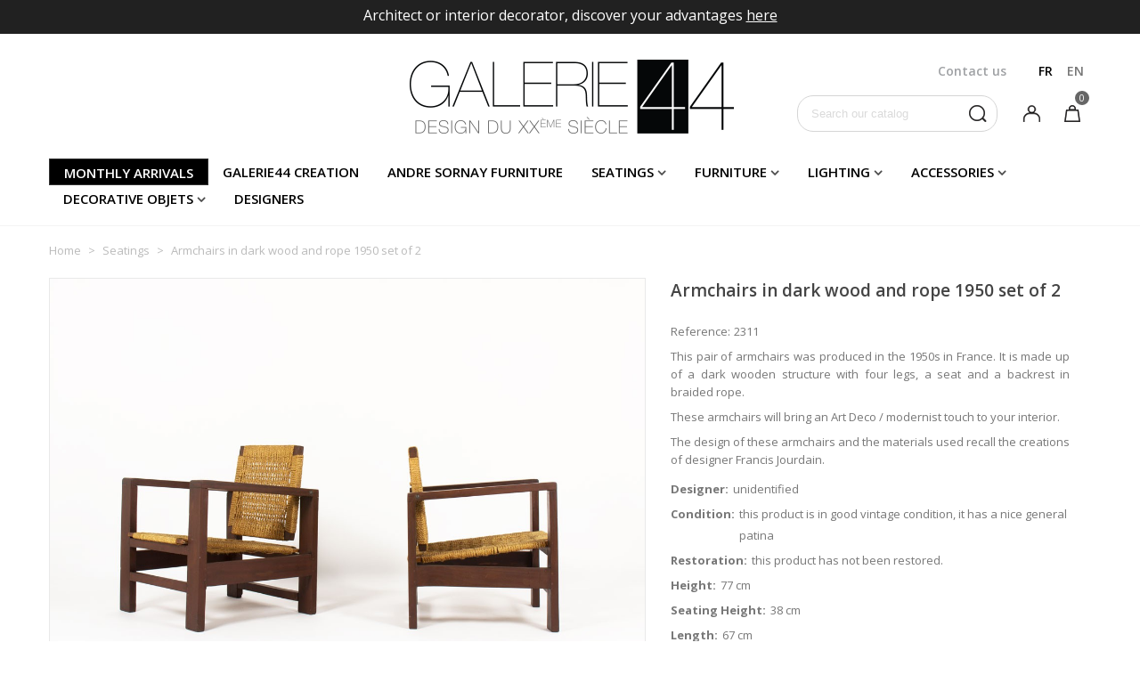

--- FILE ---
content_type: text/html; charset=utf-8
request_url: https://www.galerie44.com/en/seatings/1654-armchairs-in-dark-wood-and-rope-1950-set-of-2.html
body_size: 33053
content:
<!doctype html>
<html lang="en">

  <head>
	
	  
  <meta charset="utf-8">


  <meta http-equiv="x-ua-compatible" content="ie=edge">



  <link rel="canonical" href="https://www.galerie44.com/en/seatings/1654-armchairs-in-dark-wood-and-rope-1950-set-of-2.html">

  <title>Modernist fifties pair of armchairs</title>
  <meta name="description" content="Discover this set of 2 vintage armchairs in wood with braided rope seat, modernist design from the 50s reminding the creation of Francis Jourdain">
  <meta name="keywords" content="">
  <meta name="p:domain_verify" content="adc0aa8bdcaf456e1f078c5d3be92820"/>
      
                      <link rel="alternate" href="https://www.galerie44.com/fr/assises/1654-fauteuils-bois-fonce-et-corde-1950-set-de-2.html" hreflang="fr">
                  <link rel="alternate" href="https://www.galerie44.com/en/seatings/1654-armchairs-in-dark-wood-and-rope-1950-set-of-2.html" hreflang="en-us">
            
  

<!--st begin -->

    <meta name="viewport" content="width=device-width, minimum-scale=0.25, maximum-scale=1.6, initial-scale=1.0" />

    <meta property="og:type" content="product">
  <meta property="og:url" content="https://www.galerie44.com/en/seatings/1654-armchairs-in-dark-wood-and-rope-1950-set-of-2.html">
  <meta property="og:title" content="Modernist fifties pair of armchairs">
  <meta property="og:site_name" content="Galerie 44">
  <meta property="og:description" content="Discover this set of 2 vintage armchairs in wood with braided rope seat, modernist design from the 50s reminding the creation of Francis Jourdain">
  <meta property="og:image" content="https://www.galerie44.com/18363-superlarge_default/armchairs-in-dark-wood-and-rope-1950-set-of-2.jpg">
  <meta property="og:image:width" content="1200">
  <meta property="og:image:height" content="800">
  <meta property="og:image:alt" content="Armchairs in dark wood and rope 1950 set of 2">
  <meta property="product:pretax_price:amount" content="1500">
  <meta property="product:pretax_price:currency" content="EUR">
  <meta property="product:price:amount" content="1500">
  <meta property="product:price:currency" content="EUR">
  
<!--st end -->

  <link rel="icon" type="image/vnd.microsoft.icon" href="/img/favicon.ico?1548076341">
  <link rel="shortcut icon" type="image/x-icon" href="/img/favicon.ico?1548076341">
  <!--st begin -->
    <link rel="apple-touch-icon" sizes="180x180" href="https://www.galerie44.com/upload/stthemeeditor/1a00c326459aaf45d63142e84336ec0b.png?1568194392" />
      <link rel="icon" type="image/png" sizes="16x16" href="https://www.galerie44.com/upload/stthemeeditor/24f7b7a30b5b94fd4169fafe8ab4713a.png?1568194392" />
      <link rel="icon" type="image/png" sizes="32x32" href="https://www.galerie44.com/upload/stthemeeditor/54a07bf2f0c0ab3a56eed7f9d7a32ef2.png?1568194392" />
      <link rel="manifest" href="/upload/stthemeeditor/1/site.webmanifest?1568194392">
        <meta name="msapplication-config" content="https://www.galerie44.com/upload/stthemeeditor/1/browserconfig.xml?1568194392">
    
<!--st end -->

    <link rel="stylesheet" href="https://fonts.googleapis.com/css?family=Open+Sans|Open+Sans:600" media="all">
  <link rel="stylesheet" href="https://www.galerie44.com/themes/galerie44/assets/cache/theme-d083b2345.css" media="all">



    <link href="https://www.galerie44.com/modules/stthemeeditor/views/css/customer-s1.css?6732" rel="stylesheet" media="all" />
  


  

  <script type="text/javascript">
        var addtocart_animation = 0;
        var cart_ajax = true;
        var click_on_header_cart = 0;
        var hover_display_cp = 1;
        var isPsVersion17 = true;
        var nbr_images = "200";
        var prestashop = {"cart":{"products":[],"totals":{"total":{"type":"total","label":"Total","amount":0,"value":"\u20ac0.00"},"total_including_tax":{"type":"total","label":"Total (tax incl.)","amount":0,"value":"\u20ac0.00"},"total_excluding_tax":{"type":"total","label":"Total (tax excl.)","amount":0,"value":"\u20ac0.00"}},"subtotals":{"products":{"type":"products","label":"Subtotal","amount":0,"value":"\u20ac0.00"},"discounts":null,"shipping":{"type":"shipping","label":"Shipping","amount":0,"value":"World wide: on quotation \/ France: Free"},"tax":null},"products_count":0,"summary_string":"0 items","vouchers":{"allowed":1,"added":[]},"discounts":[],"minimalPurchase":0,"minimalPurchaseRequired":""},"currency":{"name":"Euro","iso_code":"EUR","iso_code_num":"978","sign":"\u20ac"},"customer":{"lastname":null,"firstname":null,"email":null,"birthday":null,"newsletter":null,"newsletter_date_add":null,"optin":null,"website":null,"company":null,"siret":null,"ape":null,"is_logged":false,"gender":{"type":null,"name":null},"addresses":[]},"language":{"name":"EN","iso_code":"en","locale":"en-US","language_code":"en-us","is_rtl":"0","date_format_lite":"m\/d\/Y","date_format_full":"m\/d\/Y H:i:s","id":3},"page":{"title":"","canonical":null,"meta":{"title":"Modernist fifties pair of armchairs","description":"Discover this set of 2 vintage armchairs in wood with braided rope seat, modernist design from the 50s reminding the creation of Francis Jourdain","keywords":"","robots":"index"},"page_name":"product","body_classes":{"lang-en":true,"lang-rtl":false,"country-FR":true,"currency-EUR":true,"layout-full-width":true,"page-product":true,"tax-display-enabled":true,"product-id-1654":true,"product-Armchairs in dark wood and rope 1950 set of 2":true,"product-id-category-12":true,"product-id-manufacturer-0":true,"product-id-supplier-0":true,"product-available-for-order":true},"admin_notifications":[]},"shop":{"name":"Galerie 44","logo":"\/img\/galerie-44-logo-1548076341.jpg","stores_icon":"\/img\/logo_stores.png","favicon":"\/img\/favicon.ico"},"urls":{"base_url":"https:\/\/www.galerie44.com\/","current_url":"https:\/\/www.galerie44.com\/en\/seatings\/1654-armchairs-in-dark-wood-and-rope-1950-set-of-2.html","shop_domain_url":"https:\/\/www.galerie44.com","img_ps_url":"https:\/\/www.galerie44.com\/img\/","img_cat_url":"https:\/\/www.galerie44.com\/img\/c\/","img_lang_url":"https:\/\/www.galerie44.com\/img\/l\/","img_prod_url":"https:\/\/www.galerie44.com\/img\/p\/","img_manu_url":"https:\/\/www.galerie44.com\/img\/m\/","img_sup_url":"https:\/\/www.galerie44.com\/img\/su\/","img_ship_url":"https:\/\/www.galerie44.com\/img\/s\/","img_store_url":"https:\/\/www.galerie44.com\/img\/st\/","img_col_url":"https:\/\/www.galerie44.com\/img\/co\/","img_url":"https:\/\/www.galerie44.com\/themes\/galerie44\/assets\/img\/","css_url":"https:\/\/www.galerie44.com\/themes\/galerie44\/assets\/css\/","js_url":"https:\/\/www.galerie44.com\/themes\/galerie44\/assets\/js\/","pic_url":"https:\/\/www.galerie44.com\/upload\/","pages":{"address":"https:\/\/www.galerie44.com\/en\/address","addresses":"https:\/\/www.galerie44.com\/en\/addresses","authentication":"https:\/\/www.galerie44.com\/en\/login","cart":"https:\/\/www.galerie44.com\/en\/cart","category":"https:\/\/www.galerie44.com\/en\/index.php?controller=category","cms":"https:\/\/www.galerie44.com\/en\/index.php?controller=cms","contact":"https:\/\/www.galerie44.com\/en\/contact-us","discount":"https:\/\/www.galerie44.com\/en\/discount","guest_tracking":"https:\/\/www.galerie44.com\/en\/guest-tracking","history":"https:\/\/www.galerie44.com\/en\/order-history","identity":"https:\/\/www.galerie44.com\/en\/identity","index":"https:\/\/www.galerie44.com\/en\/","my_account":"https:\/\/www.galerie44.com\/en\/my-account","order_confirmation":"https:\/\/www.galerie44.com\/en\/order-confirmation","order_detail":"https:\/\/www.galerie44.com\/en\/index.php?controller=order-detail","order_follow":"https:\/\/www.galerie44.com\/en\/order-follow","order":"https:\/\/www.galerie44.com\/en\/order","order_return":"https:\/\/www.galerie44.com\/en\/index.php?controller=order-return","order_slip":"https:\/\/www.galerie44.com\/en\/credit-slip","pagenotfound":"https:\/\/www.galerie44.com\/en\/page-not-found","password":"https:\/\/www.galerie44.com\/en\/password-recovery","pdf_invoice":"https:\/\/www.galerie44.com\/en\/index.php?controller=pdf-invoice","pdf_order_return":"https:\/\/www.galerie44.com\/en\/index.php?controller=pdf-order-return","pdf_order_slip":"https:\/\/www.galerie44.com\/en\/index.php?controller=pdf-order-slip","prices_drop":"https:\/\/www.galerie44.com\/en\/index.php?controller=prices-drop","product":"https:\/\/www.galerie44.com\/en\/index.php?controller=product","search":"https:\/\/www.galerie44.com\/en\/search","sitemap":"https:\/\/www.galerie44.com\/en\/Sitemap","stores":"https:\/\/www.galerie44.com\/en\/stores","supplier":"https:\/\/www.galerie44.com\/en\/supplier","register":"https:\/\/www.galerie44.com\/en\/login?create_account=1","order_login":"https:\/\/www.galerie44.com\/en\/order?login=1"},"alternative_langs":{"fr":"https:\/\/www.galerie44.com\/fr\/assises\/1654-fauteuils-bois-fonce-et-corde-1950-set-de-2.html","en-us":"https:\/\/www.galerie44.com\/en\/seatings\/1654-armchairs-in-dark-wood-and-rope-1950-set-of-2.html"},"theme_assets":"\/themes\/galerie44\/assets\/","actions":{"logout":"https:\/\/www.galerie44.com\/en\/?mylogout="},"no_picture_image":{"bySize":{"cart_default":{"url":"https:\/\/www.galerie44.com\/img\/p\/en-default-cart_default.jpg","width":70,"height":80},"small_default":{"url":"https:\/\/www.galerie44.com\/img\/p\/en-default-small_default.jpg","width":105,"height":120},"cart_default_2x":{"url":"https:\/\/www.galerie44.com\/img\/p\/en-default-cart_default_2x.jpg","width":140,"height":160},"small_default_2x":{"url":"https:\/\/www.galerie44.com\/img\/p\/en-default-small_default_2x.jpg","width":210,"height":240},"home_default":{"url":"https:\/\/www.galerie44.com\/img\/p\/en-default-home_default.jpg","width":264,"height":215},"large_default":{"url":"https:\/\/www.galerie44.com\/img\/p\/en-default-large_default.jpg","width":459,"height":306},"medium_default":{"url":"https:\/\/www.galerie44.com\/img\/p\/en-default-medium_default.jpg","width":370,"height":423},"home_default_2x":{"url":"https:\/\/www.galerie44.com\/img\/p\/en-default-home_default_2x.jpg","width":560,"height":640},"medium_default_2x":{"url":"https:\/\/www.galerie44.com\/img\/p\/en-default-medium_default_2x.jpg","width":740,"height":846},"large_default_2x":{"url":"https:\/\/www.galerie44.com\/img\/p\/en-default-large_default_2x.jpg","width":1200,"height":800},"superlarge_default":{"url":"https:\/\/www.galerie44.com\/img\/p\/en-default-superlarge_default.jpg","width":1200,"height":800},"superlarge_default_2x":{"url":"https:\/\/www.galerie44.com\/img\/p\/en-default-superlarge_default_2x.jpg","width":1200,"height":800}},"small":{"url":"https:\/\/www.galerie44.com\/img\/p\/en-default-cart_default.jpg","width":70,"height":80},"medium":{"url":"https:\/\/www.galerie44.com\/img\/p\/en-default-medium_default.jpg","width":370,"height":423},"large":{"url":"https:\/\/www.galerie44.com\/img\/p\/en-default-superlarge_default_2x.jpg","width":1200,"height":800},"legend":""}},"configuration":{"display_taxes_label":true,"display_prices_tax_incl":true,"is_catalog":false,"show_prices":true,"opt_in":{"partner":false},"quantity_discount":{"type":"discount","label":"Discount"},"voucher_enabled":1,"return_enabled":0},"field_required":[],"breadcrumb":{"links":[{"title":"Home","url":"https:\/\/www.galerie44.com\/en\/"},{"title":"Seatings","url":"https:\/\/www.galerie44.com\/en\/12-seatings"},{"title":"Armchairs in dark wood and rope 1950 set of 2","url":"https:\/\/www.galerie44.com\/en\/seatings\/1654-armchairs-in-dark-wood-and-rope-1950-set-of-2.html"}],"count":3},"link":{"protocol_link":"https:\/\/","protocol_content":"https:\/\/"},"time":1769946583,"static_token":"891e4c7167e47846cdd145a390c99125","token":"c639369b49e620d7e6f59075bc5c44e2"};
        var pslookbook_url = "https:\/\/www.galerie44.com\/en\/module\/pslookbook\/FrontImageDisplay";
        var quick_search_as = true;
        var quick_search_as_min = 1;
        var quick_search_as_size = 6;
        var st_ins_getimgurl = "https:\/\/www.galerie44.com\/en\/module\/stinstagram\/list";
        var st_maximum_already_message = "You already have the maximum quantity available for this product.";
        var st_refresh_url = "\/\/www.galerie44.com\/en\/module\/stshoppingcart\/ajax";
        var stgrecaptcha = {"invisible_v2":"1","site_key":"6LfgFYwUAAAAAHSXeoSnxhPmzptXc0_I1U1sT1AJ","login_attempts":"5","theme":"light","type":"image","size":"normal","lang":"en","logged_in":"0","no_connect":"0","news_delay":"1","login":{"enabled":"0","selector":"body#authentication #login-form .form_content_inner .form-group:last","html":"<div class=\"stgr_login stgr_box form-group form-group-small\"><div class=\"g-recaptcha\"><\/div><\/div>","append":"2"},"register":{"enabled":"1","selector":"body#authentication #customer-form .com_grid_view","html":"<div class=\"col-lg-12\"><div class=\"stgr_register stgr_box form-group form-group-small\"><div class=\"g-recaptcha\"><\/div><\/div><\/div>","append":"0"},"contact":{"enabled":"1","selector":".contact-form .form-fields","html":"<div class=\"stgr_contact stgr_box form-group\"><label class=\"form-control-label required\">Captcha<\/label><div><div class=\"g-recaptcha\"><\/div><\/div><\/div>","append":"0"},"opclogin":{"enabled":"0","selector":"body#checkout #login-form .form_content_inner .form-group:last","html":"<div class=\"stgr_opclogin stgr_box form-group form-group-small\"><div class=\"g-recaptcha\"><\/div><\/div>","append":"2"},"opcregister":{"enabled":"0","selector":"body#checkout #customer-form .form_content_inner","html":"<div class=\"stgr_opcregister stgr_box form-group form-group-small\"><div class=\"g-recaptcha\"><\/div><\/div>","append":"0"},"stnewsletter":{"enabled":"1","selector":".st_news_letter_form_inner","html":"<div class=\"stgr_stnewsletter stgr_box mt-2\"><div class=\"g-recaptcha\"><\/div><\/div>","append":"0"},"emailsubscription":{"enabled":"1","selector":".block_newsletter form .col-xs-12:first","html":"<div class=\"stgr_emailsubscription stgr_box col-xs-12 mt-1\"><div class=\"g-recaptcha\"><\/div><\/div>","append":"2"},"forms":{"login":{"id":"login","val":1,"name":"Login form"},"register":{"id":"register","val":1,"name":"Register form"},"contact":{"id":"contact","val":1,"name":"Contact form"},"opclogin":{"id":"opclogin","val":1,"name":"The lLogin form on the checkout page"},"opcregister":{"id":"opcregister","val":1,"name":"The register form on the checkout page"},"stnewsletter":{"id":"stnewsletter","val":1,"name":"Newsletter popup"},"emailsubscription":{"id":"emailsubscription","val":1,"name":"Newsletter subscription"}}};
        var ststickybuybutton = {"show":0,"top_offset":200,"scroll_offset":0,"native_buy_selector":".product-variants","max_width":300};
        var sttheme = {"cookie_domain":"www.galerie44.com","cookie_path":"\/","drop_down":0,"is_rtl":0,"is_mobile_device":false,"gallery_image_type":"superlarge_default","thumb_image_type":"home_default","responsive":"1","responsive_max":"2","product_view_swither":"1","infinite_scroll":"2","cate_pro_lazy":"1","sticky_column":"","filter_position":"3","sticky_option":"4","product_thumbnails":"0","pro_thumnbs_per_fw":"2","pro_thumnbs_per_xxl":"1","pro_thumnbs_per_xl":"1","pro_thumnbs_per_lg":"1","pro_thumnbs_per_md":"1","pro_thumnbs_per_sm":"1","pro_thumnbs_per_xs":"1","categories_per_fw":"6","categories_per_xxl":"6","categories_per_xl":"6","categories_per_lg":"5","categories_per_md":"4","categories_per_sm":"3","categories_per_xs":"2","enable_zoom":"0","enable_thickbox":"1","retina":"0","sticky_mobile_header":"2","sticky_mobile_header_height":"80","use_mobile_header":"1","pro_image_column_md":"7","submemus_animation":0,"submemus_action":0,"pro_quantity_input":"2","popup_vertical_fit":"1","pro_tm_slider":"0","pro_tm_slider_cate":"0","buy_now":"0","lazyload_main_gallery":"1","product_views":"0"};
        var token = "891e4c7167e47846cdd145a390c99125";
        var url_upload = "https:\/\/www.galerie44.com\/modules\/pslookbook\/upload\/";
        var wrongemailaddress_stnewsletter = "Invalid email address";
      </script>

<!--st end -->

  <style>#st_header .search_widget_block{width:225px;}#st_header .search_widget_text, #st_header .search_widget_btn{height:39px;}#st_header .search_widget_btn{line-height:37px;}#st_header .search_widget_form_inner.input-group-with-border{border-color:#d5d5d5;}#st_header .search_widget_btn.btn{border-color:#d5d5d5;}#st_header .search_widget_form_inner.input-group-with-border{border-radius:18px;}#st_header .search_widget_form_inner.input-group-with-border .form-control{border-top-left-radius:18px;border-bottom-left-radius:18px;}#st_header .search_widget_btn{border-top-right-radius:18px;border-bottom-right-radius:18px;}#st_header .search_widget_btn{color:#2c292a;}</style>
<style>.top_bar_item .cart_icon_item{height:39px;line-height:37px;}.top_bar_item.shopping_cart_style_0 .ajax_cart_bag{min-width:39px;}.top_bar_item .cart_icon_item{color:#9fa1a4;}</style>
<style>
#st_mega_menu_wrap #st_ma_6,#st_mega_menu_column_block #st_ma_6,#st_mega_menu_wrap #st_menu_block_6,#st_mega_menu_wrap #st_menu_block_6 a,#st_mega_menu_column_block #st_menu_block_6,#st_mega_menu_column_block #st_menu_block_6 a{color:#ffffff;}#st_mega_menu_wrap #st_ma_6:hover, #st_mega_menu_wrap #st_menu_6.current .ma_level_0,#st_mega_menu_column_block #st_ma_6:hover, #st_mega_menu_column_block #st_menu_6.current .ma_level_0,#st_mega_menu_wrap #st_menu_block_6 a:hover,#st_mega_menu_column_block #st_menu_block_6 a:hover{color:#000000;}#st_mega_menu_wrap #st_ma_6,#st_mega_menu_column_block #st_ma_6{background-color:#000000;}#st_mega_menu_wrap #st_ma_6:hover, #st_mega_menu_wrap #st_menu_6.current .ma_level_0,#st_mega_menu_column_block #st_ma_6:hover, #st_mega_menu_column_block #st_menu_6.current .ma_level_0{background-color:#ffffff;}
</style>
<style>#st_news_letter_1{color:#a1a1a1;}#st_news_letter_1 .st_news_letter_form_inner{max-width:258px;}#st_news_letter_1 .st_news_letter_input{height:35px;}#st_news_letter_1 .input-group-with-border{border-color:#c7c7c7;}#st_news_letter_2 {background-image: url(https://www.galerie44.com/upload/stnewsletter/c51180caaaa1f7e71a248503993681e3.jpg);}#st_news_letter_2{color:#ffffff;}#st_news_letter_2 .st_news_letter_form_inner{max-width:700px;}#st_news_letter_2 .st_news_letter_input{height:48px;}#st_news_letter_2 .st_news_letter_box{padding-bottom:90px;}#st_news_letter_2 .st_news_letter_box{padding-right:10%;}#st_news_letter_2 .st_news_letter_box{padding-left:10%;}#st_news_letter_3 {background-image: url(https://www.galerie44.com/upload/stnewsletter/2d9f00fdbb16004ec28a8d75d2571cbd.jpeg);}#st_news_letter_popup_3 .modal-dialog{max-width:650px;}#st_news_letter_3{color:#000000;}#st_news_letter_3 a{color:#000000;}#st_news_letter_3 a:hover{color:#000000;}#st_news_letter_3 .st_news_letter_box{padding-top:150px;}#st_news_letter_3 .st_news_letter_box{padding-bottom:150px;}#st_news_letter_3 .st_news_letter_box{padding-right:5%;}#st_news_letter_3 .st_news_letter_box{padding-left:5%;}</style>
<style>#easycontent_1 .style_content, #easycontent_1 .style_content a{color:#a1a1a1;} #easycontent_1 .icon_line:after, #easycontent_1 .icon_line:before{background-color:#a1a1a1;} #easycontent_1 .line{border-color:#a1a1a1;}#steasy_column_5{padding-top: 0px;}#steasy_column_5{padding-bottom: 0px;}#steasy_column_6{padding-top: 0px;}#steasy_column_6{padding-bottom: 0px;}#steasy_column_6 .stsocial_2_1 li,#steasy_column_6 .stsocial_2_2 li,#steasy_column_6 .stsocial_2_3 li{padding-bottom: 16px;}#steasy_column_6 .stsocial_1_1 li,#steasy_column_6 .stsocial_1_2 li,#steasy_column_6 .stsocial_1_3 li{padding-right: 16px;}#steasy_column_6 .stsocial_list a .social_wrap{font-size: 18px;}#easycontent_container_10 {margin-bottom:15px;}#steasy_column_14{padding-top: 0px;}#steasy_column_14{padding-bottom: 0px;}#steasy_column_15{padding-top: 0px;}#steasy_column_15{padding-bottom: 0px;}#steasy_column_16{padding-top: 0px;}#steasy_column_16{padding-bottom: 0px;}#easycontent_13 {padding-top:100px;}#easycontent_13 {padding-bottom:100px;}#easycontent_container_14 {padding-top:350px;}#easycontent_container_14 {padding-bottom:350px;}#easycontent_container_14 {margin-bottom:30px;}#easycontent_container_14 {background-image:url(https://www.galerie44.com/upload/steasycontent/joseph-andre-motte-galerie44-vintage.jpg);}#steasy_column_20{padding-top: 20px;}#steasy_column_20{padding-bottom: 20px;}#steasy_column_21{padding-top: 0px;}#steasy_column_21{padding-bottom: 0px;}#steasy_column_22{padding-top: 0px;}#steasy_column_22{padding-bottom: 0px;}#easycontent_20 {margin-top:70px;}#steasy_column_23{padding-top: 0px;}#steasy_column_23{padding-bottom: 0px;}#steasy_element_21.sttext_block .sttext_item_image_inner img{border: 0px solid transparent;}#steasy_column_26{padding-top: 0px;}#steasy_column_26{padding-bottom: 0px;}#easycontent_22 {margin-top:0px;}#easycontent_22 {margin-bottom:0px;}#steasy_column_30{padding-top: 70px;}#steasy_column_30{padding-bottom: 0px;}#steasy_column_31{padding-top: 0px;}#steasy_column_31{padding-bottom: 0px;}#steasy_element_24.sttext_block{padding-top: 0px;}#steasy_element_24.sttext_block{padding-bottom: 0px;}#steasy_column_32{padding-top: 70px;}#steasy_column_32{padding-bottom: 50px;}#steasy_element_25.sttext_block{padding-bottom: 0px;}#easycontent_23 {padding-top:20px;}#easycontent_24 .style_content a{color:#bababa;}#easycontent_24 .style_content a:hover{color:#bababa;}#easycontent_24 {padding-top:50px;}#easycontent_24 {padding-bottom:50px;}#easycontent_24 {margin-bottom:60px;}#steasy_column_33{padding-top: 20px;}#steasy_column_33{padding-bottom: 20px;}#steasy_column_34{padding-top: 20px;}#steasy_column_34{padding-bottom: 20px;}#steasy_column_35{padding-top: 20px;}#steasy_column_35{padding-bottom: 20px;}#steasy_column_36{padding-top: 0px;}#steasy_column_36{padding-bottom: 20px;}#steasy_column_37{padding-top: 0px;}#steasy_column_37{padding-bottom: 20px;}#steasy_column_38{padding-top: 0px;}#steasy_column_38{padding-bottom: 20px;}#steasy_column_39{padding-top: 0px;}#steasy_column_39{padding-bottom: 0px;}#steasy_column_40{padding-top: 0px;}#steasy_column_40{padding-bottom: 0px;}#steasy_column_81{padding-top: 20px;}#steasy_column_81{padding-bottom: 20px;}#steasy_column_82{padding-top: 20px;}#steasy_column_82{padding-bottom: 20px;}#steasy_column_63{padding-top: 0px;}#steasy_column_63{padding-bottom: 0px;}#easycontent_32 {padding-top:20px;}#easycontent_34 {background-color:#212121;}#easycontent_34 .style_content, #easycontent_34 .style_content a{color:#ffffff;} #easycontent_34 .icon_line:after, #easycontent_34 .icon_line:before{background-color:#ffffff;} #easycontent_34 .line{border-color:#ffffff;}#easycontent_34 {padding-top:5px;}#easycontent_34 {margin-bottom:0px;}#easycontent_container_35 .style_content, #easycontent_container_35 .style_content a{color:#ffffff;} #easycontent_container_35 .icon_line:after, #easycontent_container_35 .icon_line:before{background-color:#ffffff;} #easycontent_container_35 .line{border-color:#ffffff;}#easycontent_container_35 {margin-top:0px;}#easycontent_container_35 {margin-bottom:20px;}#easycontent_container_37 .style_content a{color:#bababa;}#easycontent_container_37 .style_content a:hover{color:#bababa;}#easycontent_container_37 {margin-top:40px;}#easycontent_container_37 {margin-bottom:0px;}#easycontent_38 .style_content a{color:#bababa;}#easycontent_38 .style_content a:hover{color:#bababa;}#easycontent_38 {margin-top:60px;}#easycontent_38 {margin-bottom:0px;}#easycontent_39 {margin-top:0px;}#easycontent_39 {margin-bottom:0px;}#steasy_column_65{padding-top: 30px;}#steasy_column_65{padding-bottom: 0px;}#steasy_column_66{padding-top: 0px;}#steasy_column_66{padding-bottom: 0px;}#steasy_element_44.sttext_block .sttext_item_image_inner img{border: 0px solid transparent;}#steasy_element_44.sttext_block .sttext_item_image_inner img{border-radius: 0px;}#steasy_element_44.sttext_block{color: #ffffff;}#steasy_element_44.sttext_block a{color: #ffffff;}#steasy_element_44.sttext_block a:hover{color: #ffffff;}#steasy_column_177{padding-top: 0px;}#steasy_column_177{padding-bottom: 0px;}#steasy_element_110.sttext_block .title_block_inner{color:#ffffff;}#steasy_element_110.sttext_block .sttext_item_image_inner img{border: 0px solid transparent;}#steasy_element_110.sttext_block .sttext_item_image_inner img{border-radius: 0px;}#steasy_element_110.sttext_block{color: #ffffff;}#steasy_element_110.sttext_block a{color: #ffffff;}#steasy_element_110.sttext_block a:hover{color: #ffffff;}#steasy_column_68{padding-top: 0px;}#steasy_column_68{padding-bottom: 0px;}#steasy_column_69{padding-top: 0px;}#steasy_column_69{padding-bottom: 0px;}#steasy_element_49.sttext_block .sttext_item_image_inner img{border: 0px solid transparent;}#steasy_element_49.sttext_block .sttext_item_image_inner img{border-radius: 0px;}#steasy_column_71{background-color: #F4F4F6;}#steasy_column_71{padding-top: 70px;}#steasy_column_71{padding-bottom: 60px;}#steasy_column_178{padding-top: 0px;}#steasy_column_178{padding-bottom: 0px;}#steasy_column_75{padding-top: 10px;}#steasy_column_75{padding-bottom: 0px;}#steasy_column_76{padding-top: 0px;}#steasy_column_76{padding-bottom: 0px;}#steasy_element_53.sttext_block .sttext_item_image_inner img{border: 0px solid transparent;}#steasy_element_53.sttext_block .sttext_item_image_inner img{border-radius: 0px;}#steasy_column_78{padding-top: 0px;}#steasy_column_78{padding-bottom: 0px;}#steasy_element_56.sttext_block .sttext_item_image_inner img{border: 0px solid transparent;}#steasy_element_56.sttext_block .sttext_item_image_inner img{border-radius: 0px;}#steasy_column_80{padding-top: 0px;}#steasy_column_80{padding-bottom: 0px;}#steasy_element_58.sttext_block .sttext_item_image_inner img{border: 0px solid transparent;}#steasy_element_58.sttext_block .sttext_item_image_inner img{border-radius: 0px;}#steasy_column_83{padding-top: 0px;}#steasy_column_83{padding-bottom: 0px;}#steasy_column_85{padding-top: 0px;}#steasy_column_85{padding-bottom: 0px;}#steasy_column_86{padding-top: 0px;}#steasy_column_86{padding-bottom: 0px;}#steasy_column_89{padding-top: 0px;}#steasy_column_89{padding-bottom: 0px;}#steasy_column_91{padding-top: 0px;}#steasy_column_91{padding-bottom: 0px;}#steasy_column_92{padding-top: 0px;}#steasy_column_92{padding-bottom: 0px;}#steasy_column_93{padding-top: 0px;}#steasy_column_93{padding-bottom: 0px;}#steasy_element_63.sttext_block{padding-top: 50px;}#steasy_column_105{padding-top: 0px;}#steasy_column_105{padding-bottom: 0px;}#steasy_column_104{padding-top: 0px;}#steasy_column_104{padding-bottom: 0px;}#steasy_element_72.sttext_block{padding-top: 50px;}#steasy_column_97{padding-top: 0px;}#steasy_column_97{padding-bottom: 0px;}#steasy_column_102{padding-top: 0px;}#steasy_column_102{padding-bottom: 0px;}#steasy_column_106{padding-top: 0px;}#steasy_column_106{padding-bottom: 0px;}#steasy_column_112{padding-top: 0px;}#steasy_column_112{padding-bottom: 0px;}#steasy_column_113{padding-top: 0px;}#steasy_column_113{padding-bottom: 0px;}#steasy_column_114{padding-top: 0px;}#steasy_column_114{padding-bottom: 0px;}#steasy_column_115{padding-top: 0px;}#steasy_column_115{padding-bottom: 0px;}#steasy_column_116{padding-top: 0px;}#steasy_column_116{padding-bottom: 0px;}#steasy_column_129{padding-top: 0px;}#steasy_column_129{padding-bottom: 0px;}#steasy_column_130{padding-top: 0px;}#steasy_column_130{padding-bottom: 0px;}#steasy_column_131{padding-top: 0px;}#steasy_column_131{padding-bottom: 0px;}#steasy_column_132{padding-top: 0px;}#steasy_column_132{padding-bottom: 0px;}#steasy_column_133{padding-top: 0px;}#steasy_column_133{padding-bottom: 0px;}#steasy_column_139{padding-top: 0px;}#steasy_column_139{padding-bottom: 0px;}#steasy_column_143{padding-top: 0px;}#steasy_column_143{padding-bottom: 0px;}#steasy_column_144{padding-top: 0px;}#steasy_column_144{padding-bottom: 0px;}#steasy_column_145{padding-top: 0px;}#steasy_column_145{padding-bottom: 0px;}#steasy_column_150{padding-top: 0px;}#steasy_column_150{padding-bottom: 0px;}#steasy_column_152{padding-top: 0px;}#steasy_column_152{padding-bottom: 0px;}#steasy_column_171{padding-top: 0px;}#steasy_column_171{padding-bottom: 0px;}#steasy_column_169{padding-top: 0px;}#steasy_column_169{padding-bottom: 0px;}#steasy_column_166{padding-top: 0px;}#steasy_column_166{padding-bottom: 0px;}#steasy_column_167{padding-top: 0px;}#steasy_column_167{padding-bottom: 0px;}#steasy_column_154{padding-top: 0px;}#steasy_column_154{padding-bottom: 0px;}#steasy_column_155{padding-top: 0px;}#steasy_column_155{padding-bottom: 0px;}#steasy_column_158{padding-top: 0px;}#steasy_column_158{padding-bottom: 0px;}#steasy_column_161{padding-top: 0px;}#steasy_column_161{padding-bottom: 0px;}#steasy_column_163{padding-top: 0px;}#steasy_column_163{padding-bottom: 0px;}#steasy_column_164{padding-top: 0px;}#steasy_column_164{padding-bottom: 0px;}#steasy_column_165{padding-top: 0px;}#steasy_column_165{padding-bottom: 0px;}#steasy_column_182{padding-top: 0px;}#steasy_column_182{padding-bottom: 0px;}#steasy_column_205{padding-top: 0px;}#steasy_column_205{padding-bottom: 0px;}#steasy_column_191{padding-top: 0px;}#steasy_column_191{padding-bottom: 0px;}#steasy_column_199{padding-top: 0px;}#steasy_column_199{padding-bottom: 0px;}#steasy_column_193{padding-top: 0px;}#steasy_column_193{padding-bottom: 0px;}#steasy_column_195{padding-top: 0px;}#steasy_column_195{padding-bottom: 0px;}#easycontent_60 {margin-top:60px;}#steasy_column_211{padding-top: 0px;}#steasy_column_211{padding-bottom: 0px;}#steasy_column_212{padding-top: 0px;}#steasy_column_212{padding-bottom: 0px;}</style>
<style>.stfeaturedslider_container .product_list.grid .product_list_item{padding-left:8px;padding-right:8px;}.stfeaturedslider_container .product_list.grid{margin-left:-8px;margin-right:-8px;}.stfeaturedslider_container.products_container .title_block_inner{font-size:24px;}.stfeaturedslider_container.products_container .title_block_inner{color:#000000;}</style>
<style>body#module-stblog-default .header-container { margin-bottom: 12px; }.page_heading.blog_heading{font-size:2.5833em;}.block_blog .s_title_block a{font-weight: 400;}.block_blog .s_title_block{font-size: 19px;}.is_blog .title_style_0 .flex_child,.is_blog .title_style_2 .flex_child,.is_blog .title_style_3 .flex_child{background-image: none;}.products_sldier_swiper .block_blog .pro_outer_box:hover .pro_second_box,.product_list.grid .block_blog .pro_outer_box:hover .pro_second_box{ background-color: #ffffff; }.stblogeditor_container .product_list.grid .product_list_item{padding-left:8px;padding-right:7px;}.stblogeditor_container .product_list.grid{margin-left:8px;margin-right:7px;}</style>
<style>#category_blogs_container_5 .product_list.grid .product_list_item{padding-left:8px;padding-right:8px;}#category_blogs_container_5 .product_list.grid{margin-left:-8px;margin-right:-8px;}</style>
<style>.stblogrelatedarticles_container .product_list.grid .product_list_item{padding-left:15px;padding-right:15px;}.stblogrelatedarticles_container .product_list.grid{margin-left:15px;margin-right:15px;}</style>
<style>
			#instagram_block_container_1 .instagram_list li, #footer #instagram_block_container_1 .instagram_list li{padding:30px;} #instagram_block_container_1 .instagram_list img{width:80px;}  #instagram_block_container_1{padding-top:30px;}  #instagram_block_container_1{padding-bottom:50px;}  #instagram_block_container_1{margin-top:30px;}  #instagram_block_container_1{margin-bottom:50px;} #instagram_block_container_1 .title_block, #instagram_block_container_1 .title_block_inner{border-bottom-width: 0px;}	</style>
<script>
//<![CDATA[
var ins_follow = "Follow";
var ins_posts = "Posts";
var ins_followers = "Followers";
var ins_following = "Following";
var stinstagram_view_in_ins = "View in Instagram";
var stinstagram_view_larger = "Click to view larger";
var st_timeago_suffixAgo= "ago";
var st_timeago_suffixFromNow= "from now";
var st_timeago_inPast= "any moment now";
var st_timeago_seconds= "less than a minute";
var st_timeago_minute= "about a minute";
var st_timeago_minutes= "#d minutes";
var st_timeago_hour= "about an hour";
var st_timeago_hours= "about #d hours";
var st_timeago_day= "a day";
var st_timeago_days= "#d days";
var st_timeago_month= "about a month";
var st_timeago_months= "#d months";
var st_timeago_year= "about a year";
var st_timeago_years= "#d years";
var st_timeago_years= "#d years";
var ins_previous= "Previous";
var ins_next= "Next";

var instagram_block_array={'profile':[],'feed':[]};

//]]>
</script><style>#st_notification_1{max-width:320px;}#st_notification_1 {padding-top:50px;padding-bottom:50px;}#st_notification_1 {padding-left:20px;padding-right:20px;}#st_notification_1 {background-image:url(https://www.galerie44.com/modules/stnotification/views/img/demo1cookiesbg.jpg);background-repeat: no-repeat; background-size: cover; background-position: center top;}#st_notification_1{-webkit-box-shadow: 0px 0px 0px rgba(0,0,0,0.00); -moz-box-shadow: 0px 0px 0px rgba(0,0,0,0.00); box-shadow: 0px 0px 0px rgba(0,0,0,0.00); }</style>
<style> .breadcrumb_spacing{height:20px;} #page_banner_container_1 .breadcrumb_nav, #page_banner_container_1 .breadcrumb_nav a{color: #bbbbbb;} #page_banner_container_1 .style_content, #page_banner_container_1 .style_content a{color: #bbbbbb;} #page_banner_container_1 .breadcrumb_nav a{color: #bbbbbb;} #page_banner_container_1 .style_content a{color: #bbbbbb;} #page_banner_container_1 .breadcrumb_nav a:hover{color: #333333;} #page_banner_container_1 .style_content a:hover{color: #333333;} #page_banner_container_1 {background-color: #ffffff;} #page_banner_container_1 {border-color: #F3F3F3;} #page_banner_container_1 {border-top-width: 1px;} #page_banner_container_1 {border-bottom-width: 0px;} #page_banner_container_1 {padding-top: 15px;} #page_banner_container_1 {padding-bottom: 11px;} #page_banner_container_1 {margin-top:5px;}</style>
<style>#side_products_cart{right: 0; left: auto; border-left-width: 4px;border-right-width: 0;}.is_rtl #side_products_cart{left: 0; right: auto;border-left-width:0;border-right-width: 4px;}#side_products_cart .st-menu-header .close_right_side{left: 4px; right: auto;}.is_rtl #side_products_cart .st-menu-header .close_right_side{left: auto; right: 4px;}#side_mobile_nav{right: 0; left: auto; border-left-width: 4px;border-right-width: 0;}.is_rtl #side_mobile_nav{left: 0; right: auto;border-left-width:0;border-right-width: 4px;}#side_mobile_nav .st-menu-header .close_right_side{left: 4px; right: auto;}.is_rtl #side_mobile_nav .st-menu-header .close_right_side{left: auto; right: 4px;}#side_stmobilemenu{right: auto; left: 0; border-left-width: 0;border-right-width: 4px;}.is_rtl #side_stmobilemenu{left: auto; right: 0;border-left-width:4px;border-right-width: 0;}#side_stmobilemenu .st-menu-header .close_right_side{left: auto; right: 4px;}.is_rtl #side_stmobilemenu .st-menu-header .close_right_side{left: 4px; right: auto;}#rightbar{-webkit-flex-grow: 0; -moz-flex-grow: 0; flex-grow: 0; -ms-flex-positive: 0;}#leftbar{-webkit-flex-grow: 0; -moz-flex-grow: 0; flex-grow: 0; -ms-flex-positive: 0;}.st-menu{bottom:0;}#body_wrapper{padding-bottom: 0;}.mobile_device.use_mobile_header .st-menu{bottom:0;}.mobile_device.use_mobile_header #body_wrapper{padding-bottom: 0;}@media only screen and (max-width: 991px) {.layout-left-column.slide_lr_column .st-menu,.layout-right-column.slide_lr_column .st-menu,.layout-both-columns.slide_lr_column .st-menu{bottom:50px;}.layout-left-column.slide_lr_column #body_wrapper,.layout-right-column.slide_lr_column #body_wrapper,.layout-both-columns.slide_lr_column #body_wrapper{padding-bottom: 50px;}}@media only screen and (max-width: 991px) {.mobile_device.use_mobile_header.layout-left-column.slide_lr_column .st-menu,.mobile_device.use_mobile_header.layout-right-column.slide_lr_column .st-menu,.mobile_device.use_mobile_header.layout-both-columns.slide_lr_column .st-menu{bottom:50px;}.mobile_device.use_mobile_header.layout-left-column.slide_lr_column #body_wrapper,.mobile_device.use_mobile_header.layout-right-column.slide_lr_column #body_wrapper,.mobile_device.use_mobile_header.layout-both-columns.slide_lr_column #body_wrapper{padding-bottom: 50px;}}#rightbar{top:auto; bottom:0%;}#leftbar{top:auto; bottom:0%;}</style>
<style>.st_sticker_10{color:#2a2929;}.st_sticker_10{border-width:0px;}.st_sticker_10{width:160px;}.st_sticker_10{height:30px;line-height:30px;}.pro_first_box .st_sticker_10.flag_1:before, .pro_first_box .st_sticker_10.flag_2:before{height:30px;width:15px;border-width:15px;}.pro_first_box .st_sticker_10.flag_1:before, .pro_first_box .st_sticker_10.flag_2:before{top:-0px;}.pro_first_box .st_sticker_10.flag_1:before{right:-15px;}.pro_first_box .st_sticker_10.flag_2:before{left:-15px;}.st_sticker_10{font-size:11px;}.st_sticker_10{font-weight:normal;}.st_sticker_10{right:7px;}.st_sticker_10{bottom:7px;}.st_sticker_8{color:#2a2929;}.st_sticker_8{border-width:0px;}.st_sticker_8{width:127px;}.st_sticker_8{height:30px;line-height:30px;}.pro_first_box .st_sticker_8.flag_1:before, .pro_first_box .st_sticker_8.flag_2:before{height:30px;width:15px;border-width:15px;}.pro_first_box .st_sticker_8.flag_1:before, .pro_first_box .st_sticker_8.flag_2:before{top:-0px;}.pro_first_box .st_sticker_8.flag_1:before{right:-15px;}.pro_first_box .st_sticker_8.flag_2:before{left:-15px;}.st_sticker_8{font-size:11px;}.st_sticker_8{font-weight:normal;}.st_sticker_8{right:7px;}.st_sticker_8{bottom:7px;}.st_sticker_1{color:#2a2929;}.st_sticker_1{background:rgba(255,255,255,1);}.st_sticker_1{background:rgba(255,255,255,1);}.pro_first_box .st_sticker_1.flag_1:before, .pro_first_box .st_sticker_1.flag_2:before{border-top-color:#ffffff;border-bottom-color:#ffffff;}.st_sticker_1{border-color:#dadada;}.st_sticker_1{border-width:1px;}.st_sticker_1{width:100px;}.st_sticker_1{height:30px;line-height:28px;}.pro_first_box .st_sticker_1.flag_1:before, .pro_first_box .st_sticker_1.flag_2:before{height:30px;width:15px;border-width:15px;}.pro_first_box .st_sticker_1.flag_1:before, .pro_first_box .st_sticker_1.flag_2:before{top:-1px;}.pro_first_box .st_sticker_1.flag_1:before{right:-16px;}.pro_first_box .st_sticker_1.flag_2:before{left:-16px;}.st_sticker_1{font-size:11px;}.st_sticker_1{font-weight:normal;}.st_sticker_1{left:25px;}.st_sticker_1{top:25px;}.st_sticker_11{color:#ffffff;}.st_sticker_11{background:rgba(255,0,0,1);}.st_sticker_11{background:rgba(255,0,0,1);}.pro_first_box .st_sticker_11.flag_1:before, .pro_first_box .st_sticker_11.flag_2:before{border-top-color:#ff0000;border-bottom-color:#ff0000;}.st_sticker_11{border-width:0px;}.pro_first_box .st_sticker_11.flag_1:before, .pro_first_box .st_sticker_11.flag_2:before{top:-0px;}.pro_first_box .st_sticker_11.flag_1:before{right:-11px;}.pro_first_box .st_sticker_11.flag_2:before{left:-11px;}.st_sticker_11{font-size:11px;}.st_sticker_11{font-weight:normal;}.st_sticker_11{right:25px;}.st_sticker_11{top:25px;}.st_sticker_9{color:#2a2929;}.st_sticker_9{border-width:0px;}.st_sticker_9{width:80px;}.st_sticker_9{height:30px;line-height:30px;}.pro_first_box .st_sticker_9.flag_1:before, .pro_first_box .st_sticker_9.flag_2:before{height:30px;width:15px;border-width:15px;}.pro_first_box .st_sticker_9.flag_1:before, .pro_first_box .st_sticker_9.flag_2:before{top:-0px;}.pro_first_box .st_sticker_9.flag_1:before{right:-15px;}.pro_first_box .st_sticker_9.flag_2:before{left:-15px;}.st_sticker_9{font-size:11px;}.st_sticker_9{font-weight:normal;}.st_sticker_9{right:7px;}.st_sticker_9{bottom:7px;}.st_sticker_7{color:#ffffff;}.st_sticker_7{background:rgba(0,0,0,1);}.st_sticker_7{background:rgba(0,0,0,1);}.pro_first_box .st_sticker_7.flag_1:before, .pro_first_box .st_sticker_7.flag_2:before{border-top-color:#000000;border-bottom-color:#000000;}.st_sticker_7{border-width:0px;}.st_sticker_7{width:80px;}.st_sticker_7{height:30px;line-height:30px;}.pro_first_box .st_sticker_7.flag_1:before, .pro_first_box .st_sticker_7.flag_2:before{height:30px;width:15px;border-width:15px;}.pro_first_box .st_sticker_7.flag_1:before, .pro_first_box .st_sticker_7.flag_2:before{top:-0px;}.pro_first_box .st_sticker_7.flag_1:before{right:-15px;}.pro_first_box .st_sticker_7.flag_2:before{left:-15px;}.st_sticker_7{font-size:11px;}.st_sticker_7{font-weight:normal;}.st_sticker_7{left:25px;}.st_sticker_7{top:25px;}</style>
<link href="//fonts.googleapis.com/css?family=Open+Sans:600,400,400i|Oswald:700" rel="stylesheet" type="text/css" media="all">
 
<script type="text/javascript">
    var agSiteId="2342";
</script>
<script src="https://www.societe-des-avis-garantis.fr/wp-content/plugins/ag-core/widgets/JsWidget.js" type="text/javascript"></script>
 
<style>#st_banner_5.st_banner_row .row{margin-left:-12px;margin-right:-12px;}#st_banner_5 .banner_col{padding-left:12px;padding-right:12px;}#st_banner_5 .banner_col.banner_b .st_banner_block{margin-bottom:25px;}#st_banner_5{padding-top:0px;}#st_banner_5{padding-bottom:0px;}#st_banner_16.st_banner_row .row{margin-left:-12px;margin-right:-12px;}#st_banner_16 .banner_col{padding-left:12px;padding-right:12px;}#st_banner_16 .banner_col.banner_b .st_banner_block{margin-bottom:25px;}#st_banner_16{padding-top:0px;}#st_banner_16{padding-bottom:0px;}#st_banner_20.st_banner_row .row{margin-left:-12px;margin-right:-12px;}#st_banner_20 .banner_col{padding-left:12px;padding-right:12px;}#st_banner_20 .banner_col.banner_b .st_banner_block{margin-bottom:25px;}#st_banner_20{padding-top:0px;}#st_banner_20{padding-bottom:0px;}#st_banner_23.st_banner_row .row{margin-left:-12px;margin-right:-12px;}#st_banner_23 .banner_col{padding-left:12px;padding-right:12px;}#st_banner_23 .banner_col.banner_b .st_banner_block{margin-bottom:25px;}#st_banner_23{padding-top:0px;}#st_banner_23{padding-bottom:0px;}#st_banner_27.st_banner_row .row{margin-left:-12px;margin-right:-12px;}#st_banner_27 .banner_col{padding-left:12px;padding-right:12px;}#st_banner_27 .banner_col.banner_b .st_banner_block{margin-bottom:25px;}#st_banner_27{padding-top:0px;}#st_banner_27{padding-bottom:0px;}#st_banner_30.st_banner_row .row{margin-left:-12px;margin-right:-12px;}#st_banner_30 .banner_col{padding-left:12px;padding-right:12px;}#st_banner_30 .banner_col.banner_b .st_banner_block{margin-bottom:25px;}#st_banner_30{padding-top:0px;}#st_banner_30{padding-bottom:0px;}#st_banner_34.st_banner_row .row{margin-left:-12px;margin-right:-12px;}#st_banner_34 .banner_col{padding-left:12px;padding-right:12px;}#st_banner_34 .banner_col.banner_b .st_banner_block{margin-bottom:25px;}#st_banner_34{padding-top:0px;}#st_banner_34{padding-bottom:0px;}#st_banner_37.st_banner_row .row{margin-left:-12px;margin-right:-12px;}#st_banner_37 .banner_col{padding-left:12px;padding-right:12px;}#st_banner_37 .banner_col.banner_b .st_banner_block{margin-bottom:25px;}#st_banner_37{padding-top:0px;}#st_banner_37{padding-bottom:0px;}#st_banner_41.st_banner_row .row{margin-left:-12px;margin-right:-12px;}#st_banner_41 .banner_col{padding-left:12px;padding-right:12px;}#st_banner_41 .banner_col.banner_b .st_banner_block{margin-bottom:25px;}#st_banner_41{padding-top:0px;}#st_banner_41{padding-bottom:0px;}#st_banner_44.st_banner_row .row{margin-left:-12px;margin-right:-12px;}#st_banner_44 .banner_col{padding-left:12px;padding-right:12px;}#st_banner_44 .banner_col.banner_b .st_banner_block{margin-bottom:25px;}#st_banner_44{padding-top:0px;}#st_banner_44{padding-bottom:0px;}#st_banner_48.st_banner_row .row{margin-left:-12px;margin-right:-12px;}#st_banner_48 .banner_col{padding-left:12px;padding-right:12px;}#st_banner_48 .banner_col.banner_b .st_banner_block{margin-bottom:25px;}#st_banner_48{padding-top:0px;}#st_banner_48{padding-bottom:0px;}#st_banner_51.st_banner_row .row{margin-left:-12px;margin-right:-12px;}#st_banner_51 .banner_col{padding-left:12px;padding-right:12px;}#st_banner_51 .banner_col.banner_b .st_banner_block{margin-bottom:25px;}#st_banner_51{padding-top:0px;}#st_banner_51{padding-bottom:0px;}#st_banner_55.st_banner_row .row{margin-left:-12px;margin-right:-12px;}#st_banner_55 .banner_col{padding-left:12px;padding-right:12px;}#st_banner_55 .banner_col.banner_b .st_banner_block{margin-bottom:25px;}#st_banner_55{padding-top:0px;}#st_banner_55{padding-bottom:0px;}#st_banner_58.st_banner_row .row{margin-left:-12px;margin-right:-12px;}#st_banner_58 .banner_col{padding-left:12px;padding-right:12px;}#st_banner_58 .banner_col.banner_b .st_banner_block{margin-bottom:25px;}#st_banner_58{padding-top:0px;}#st_banner_58{padding-bottom:0px;}#st_banner_62.st_banner_row .row{margin-left:-12px;margin-right:-12px;}#st_banner_62 .banner_col{padding-left:12px;padding-right:12px;}#st_banner_62 .banner_col.banner_b .st_banner_block{margin-bottom:25px;}#st_banner_62{padding-top:0px;}#st_banner_62{padding-bottom:0px;}#st_banner_65.st_banner_row .row{margin-left:-12px;margin-right:-12px;}#st_banner_65 .banner_col{padding-left:12px;padding-right:12px;}#st_banner_65 .banner_col.banner_b .st_banner_block{margin-bottom:25px;}#st_banner_65{padding-top:0px;}#st_banner_65{padding-bottom:0px;}#st_banner_68.st_banner_row .row{margin-left:-12px;margin-right:-12px;}#st_banner_68 .banner_col{padding-left:12px;padding-right:12px;}#st_banner_68 .banner_col.banner_b .st_banner_block{margin-bottom:25px;}#st_banner_68{padding-top:0px;}#st_banner_68{padding-bottom:0px;}#st_banner_72.st_banner_row .row{margin-left:-12px;margin-right:-12px;}#st_banner_72 .banner_col{padding-left:12px;padding-right:12px;}#st_banner_72 .banner_col.banner_b .st_banner_block{margin-bottom:25px;}#st_banner_72{padding-top:0px;}#st_banner_72{padding-bottom:0px;}#st_banner_75.st_banner_row .row{margin-left:-12px;margin-right:-12px;}#st_banner_75 .banner_col{padding-left:12px;padding-right:12px;}#st_banner_75 .banner_col.banner_b .st_banner_block{margin-bottom:25px;}#st_banner_75{padding-top:0px;}#st_banner_75{padding-bottom:0px;}</style>
<style>.stviewedproducts_container.products_container{margin-top:0px;}.stviewedproducts_container.products_container{margin-bottom:0px;}</style>
  <script async src="https://www.googletagmanager.com/gtag/js?id=G-00DP4MSV2Y"></script>
  <script>
    window.dataLayer = window.dataLayer || [];
    function gtag(){dataLayer.push(arguments);}
    gtag('js', new Date());
    gtag(
      'config',
      'G-00DP4MSV2Y',
      {
        'debug_mode':false
        , 'anonymize_ip': true                      }
    );
  </script>

 <style>@media (min-width: 768px) {.st_sticky_buy_inner{width:300px;}.da_kai_attr .st_sticky_buy_inner{left:50%;margin-left: -150px;}}@media (min-width: 992px) {.st_sticky_buy_container{display:none;}}.st_sticky_buy_overlay{background:rgba(0,0,0,0.8);}.st_sticky_buy_name{color:#444444;}.st_sticky_buy_name{font-size:18px;}.st_sticky_buy_price .price{color:#444444;}.st_sticky_buy_container{background:rgba(68,68,68,1);}.st_sticky_buy_container{color:#777777;}.st_sticky_buy_close{border-color:#777777;color:#777777;}.st_sticky_buy_block{background-color:#ffffff;}.st_sticky_buy_cart .btn{color:#ffffff;}.st_sticky_buy_cart .btn{background-color:#2a2929;}.st_sticky_buy_cart .btn.st_sticky_buy_disabled, .st_sticky_buy_mang .st_sticky_buy_cart .btn{background-color:#999999;}.st_sticky_buy_now .btn, .da_kai_attr .st_sticky_buy_submit_box .st_sticky_buy_cart .btn{color:#ffffff;}.st_sticky_buy_now .btn, .da_kai_attr .st_sticky_buy_submit_box .st_sticky_buy_cart .btn{background-color:#2a2929;}.st_sticky_buy_now .btn.st_sticky_buy_disabled, .st_sticky_buy_mang .st_sticky_buy_now .btn,.da_kai_attr .st_sticky_buy_submit_box .st_sticky_buy_cart .btn.st_sticky_buy_disabled,.st_sticky_buy_mang.da_kai_attr .st_sticky_buy_submit_box .st_sticky_buy_cart .btn{background-color:#999999;}.st_sticky_buy_product-variants-item .color, .st_sticky_buy_product-variants-item .radio-label{color:#444444;}.st_sticky_buy_product-variants-item ..form-control-select{color:#444444;}@media screen and (max-height: 341px){.da_kai_attr .st_sticky_buy_block{position:fixed;top:0;overflow-x: hidden;}}@media screen and (min-width: 768px), screen and (max-height: 341px){.da_kai_attr .st_sticky_buy_block{width:300px;left:50%;margin-left: -150px;}}@media (max-width: 767px) {.st_sticky_buy_inner{left:0;right:0;margin-left:0;width:100%;}.st_sticky_buy_container{-webkit-box-shadow: none; -moz-box-shadow: none; box-shadow: none;}.st_sticky_buy_container .container{padding-left:0;padding-right:0;}}@media (min-width: 768px) {.st_sticky_buy_model_1.st_sticky_buy_mang .st_sticky_buy_loading_inner{display: none;}}@media (max-width: 767px) {.st_sticky_buy_model_1.st_sticky_buy_mang .st_sticky_buy_loading_outer{display: none;}}.st_sticky_buy_name{}.st_sticky_buy_btn{}</style>


<link rel="stylesheet" href="https://use.fontawesome.com/releases/v5.0.10/css/all.css" integrity="sha384-+d0P83n9kaQMCwj8F4RJB66tzIwOKmrdb46+porD/OvrJ+37WqIM7UoBtwHO6Nlg" crossorigin="anonymous">

<link href="https://fonts.googleapis.com/css?family=Open+Sans:300,400,400i,600,600i,700,700i" rel="stylesheet">

<!-- Smartsupp Live Chat script -->
<script type="text/javascript">
var _smartsupp = _smartsupp || {};
_smartsupp.key = 'fb697fff5a8df098cf4f3f36fa6c57eeee35b1d8';
window.smartsupp||(function(d) {
  var s,c,o=smartsupp=function(){ o._.push(arguments)};o._=[];
  s=d.getElementsByTagName('script')[0];c=d.createElement('script');
  c.type='text/javascript';c.charset='utf-8';c.async=true;
  c.src='https://www.smartsuppchat.com/loader.js?';s.parentNode.insertBefore(c,s);
})(document);
</script>	
  </head>
  <body id="product" class="product lang-en country-fr currency-eur layout-full-width page-product tax-display-enabled product-id-1654 product-armchairs-in-dark-wood-and-rope-1950-set-of-2 product-id-category-12 product-id-manufacturer-0 product-id-supplier-0 product-available-for-order   lang_en  dropdown_menu_event_0 
   desktop_device  slide_lr_column     	 hide-left-column hide-right-column 
  ">	
      
    
	<div id="st-container" class="st-container st-effect-0">
	  <div class="st-pusher">
		<div class="st-content"><!-- this is the wrapper for the content -->
		  <div class="st-content-inner">
	<!-- off-canvas-end -->

	<main id="body_wrapper">
	  	  
			  
	  <div class="header-container  transparent-header  ">
	  <header id="st_header" class="animated fast">
		
		  
    

            <div id="top_bar" class="nav_bar horizontal-s-fullheight  hide_when_sticky " >
      <div class="">
        <div id="top_bar_container" class="container-fluid">
          <div id="top_bar_row" class="flex_container">
            <nav id="nav_left" class="flex_float_left"><div class="flex_box"></div></nav>
            <nav id="nav_center" class="flex_float_center"><div class="flex_box">                                        <aside id="easycontent_34" class="easycontent_34   block  easycontent   "  >
                            	<div class="style_content  block_content ">
                    <div class="easy_brother_block text-2 text-md-0"><p style="text-align: center;"><span style="font-size: 16px;">Architect or interior decorator, discover your advantages <span style="text-decoration: underline;"><a href="https://www.galerie44.com/en/content/16-professionnel">here</a></span></span></p></div>                                	</div> 
            </aside>
            </div></nav>
            <nav id="nav_right" class="flex_float_right"><div class="flex_box"></div></nav>
          </div>
        </div>          
      </div>
    </div>
  

  <section id="mobile_bar" class="animated fast">
    <div class="container">
      <div id="mobile_bar_top" class="flex_container">
                  <div id="mobile_bar_left">
            <div class="flex_container">
            	                	<a id="rightbar_4"  href="javascript:;" class="mobile_bar_tri  menu_mobile_bar_tri mobile_bar_item  " data-name="side_stmobilemenu" data-direction="open_bar_left" rel="nofollow" title="Menu">
	    <i class="fto-menu fs_xl"></i>
	    <span class="mobile_bar_tri_text">Menu</span>
	</a>

            </div>
          </div>
          <div id="mobile_bar_center" class="flex_child">
            <div class="flex_container  flex_center ">            	                            <a class="mobile_logo" href="https://www.galerie44.com/" title="Galerie 44">
              <img class="logo" src="/img/galerie-44-logo-1548076341.jpg"  alt="Galerie 44" width="367" height="84"/>
            </a>
        
              	              
            </div>
          </div>
          <div id="mobile_bar_right">
            <div class="flex_container">	<a id="rightbar_1" rel="nofollow" title="View my shopping cart"  href="javascript:;" class="mobile_bar_tri  cart_mobile_bar_tri mobile_bar_item shopping_cart_style_2" data-name="side_products_cart" data-direction="open_bar_right">
		<div class="ajax_cart_bag">
			<span class="ajax_cart_quantity amount_circle ">0</span>
			<span class="ajax_cart_bg_handle"></span>
			<i class="fto-glyph icon_btn  fs_xl"></i>
		</div>
		<span class="mobile_bar_tri_text">Cart</span>
	</a>
	<a id="rightbar_5"  href="javascript:;" class="mobile_bar_tri  customer_mobile_bar_tri mobile_bar_item " data-name="side_mobile_nav" data-direction="open_bar_right" href="javascript:;" rel="nofollow" title="Settings">
	    <i class="fto-ellipsis fs_xl"></i>
	    <span class="mobile_bar_tri_text">Settings</span>
	</a>
</div>
          </div>
      </div>
      <div id="mobile_bar_bottom" class="flex_container">
        
      </div>
    </div>
  </section>


  <div id="header_primary" class="">
    <div class="wide_container">
      <div id="header_primary_container" class="container">
        <div id="header_primary_row" class="flex_container  logo_center ">
                                  <div id="header_left" class="">
            <div class="flex_container header_box  flex_left ">
                                            <!-- Block stlinkgroups top module -->
    <div id="multilink_13" class="stlinkgroups_top dropdown_wrap first-item top_bar_item"><a href="/" title=" Back to the shop"  rel="nofollow"   class="dropdown_tri  header_item" aria-haspopup="true" aria-expanded="false"><i class="fto-left st_custom_link_icon "></i><span id="multilink_lable_13"> Back to the shop</span><i class="fto-angle-down arrow_down arrow"></i><i class="fto-angle-up arrow_up arrow"></i></a>            </div>
<!-- /Block stlinkgroups top module -->
                          </div>
          </div>
            <div id="header_center" class="">
              <div class="flex_container header_box  flex_center ">
                                      <div class="logo_box">
          <div class="slogan_horizon">
            <a class="shop_logo" href="https://www.galerie44.com/" title="Galerie 44">
                <img class="logo" src="/img/galerie-44-logo-1548076341.jpg"  alt="Galerie 44" width="367" height="84"/>
            </a>
                      </div>
                  </div>
        
                                          </div>
            </div>
          <div id="header_right" class="">
            <div id="header_right_top" class="flex_container header_box  flex_right ">
                <!-- Block stlinkgroups top module -->
    <div id="multilink_12" class="stlinkgroups_top dropdown_wrap first-item top_bar_item"><a href="/contact-us" title="Contact us"  rel="nofollow"   class="dropdown_tri  header_item" aria-haspopup="true" aria-expanded="false"><span id="multilink_lable_12">Contact us</span><i class="fto-angle-down arrow_down arrow"></i><i class="fto-angle-up arrow_up arrow"></i></a>            </div>
<!-- /Block stlinkgroups top module -->						<a href="https://www.galerie44.com/fr/assises/1654-fauteuils-bois-fonce-et-corde-1950-set-de-2.html" title="FR" class="top_bar_item language_selector">
			    <span class="header_item">FR</span>
			</a>
								<span class="top_bar_item language_selector"><span class="header_item">EN</span></span>
			
            </div>
                            <div id="header_right_bottom" class="flex_container header_box  flex_right ">
                    <div class="search_widget_block search_widget_0">
<div class="search_widget" data-search-controller-url="//www.galerie44.com/en/search">
	<form method="get" action="//www.galerie44.com/en/search" class="search_widget_form">
		<input type="hidden" name="controller" value="search">
		<div class="search_widget_form_inner input-group round_item js-parent-focus input-group-with-border">
	      <input type="text" class="form-control search_widget_text js-child-focus" name="s" value="" placeholder="Search our catalog">
	      <span class="input-group-btn">
	        <button class="btn btn-search btn-spin search_widget_btn link_color icon_btn" type="submit">
								<img src="/themes/galerie44/modules/stsearchbar/img/icon/zoom.png">
				<span class="icon_text">Search</span></button>
	      </span>
	    </div>

	</form>
	<div class="search_results  search_show_img  search_show_name  search_show_price "></div>
	<a href="javascript:;" title="More products." rel="nofollow" class="display_none search_more_products go">Click for more products.</a>
	<div class="display_none search_no_products">No produts were found.</div>
</div>
</div>
				<div class="quick_login dropdown_wrap top_bar_item"><a href="https://www.galerie44.com/en/login?back=my-account" class="dropdown_tri dropdown_tri_in header_item" aria-haspopup="true" aria-expanded="false" rel="nofollow" title="Log in to your customer account">						<img src="/themes/galerie44/modules/stcustomersignin/img/icon/account.png"><i class="fto-angle-down arrow_down arrow"></i><i class="fto-angle-up arrow_up arrow"></i></a>
			<div class="dropdown_list">
				<div class="dropdown_box login_from_block">
					<form action="https://www.galerie44.com/en/login" method="post">
						<div class="form_content">
															  
  <input type="hidden" name="back" value="my-account">
  

															
  <div class="form-group form-group-small ">
        <label class=" required">
        Email
        
                  
    </label>
        <div class="">

          
        
          <input
            class="form-control"
            name="email"
            type="email"
            value=""
                                    required          >
                  

      
      
              
    </div>
    
    
  </div>
  

															
  <div class="form-group form-group-small ">
        <label class=" required">
        Password
        
                  
    </label>
        <div class="">

          
        
          <div class="input-group js-parent-focus input-group-with-border">
            <input
              class="form-control js-child-focus js-visible-password"
              name="password"
              title="At least 5 characters long"
              type="password"
              value=""
              pattern=".{5,}"
              required            >
            <span class="input-group-btn">
              <button
                class="btn show_password"
                type="button"
                data-action="show-password"
                data-text-show="Show"
                data-text-hide="Hide"
              >
                <i class="fto-eye-off"></i>
              </button>
            </span>
          </div>
        
      
      
              
    </div>
    
    
  </div>
  

														<div class="form-group forgot-password">
								<a href="https://www.galerie44.com/en/password-recovery" rel="nofollow" title="Forgot your password?">
									Forgot your password?
								</a>
							</div>
						</div>
						<div class="form-footer">
							<input type="hidden" name="submitLogin" value="1">
							<button class="btn btn-default btn-spin btn-full-width" data-link-action="sign-in" type="submit">
								<i class="fto-lock fto_small"></i>
								Sign in
							</button>
							<a class="btn btn-link btn-full-width btn-spin js-submit-active" href="https://www.galerie44.com/en/login?create_account=1" rel="nofollow" title="Create an account">
								Create an account
							</a>
						</div>

					</form>

				</div>
			</div>
		</div>
	<div class="blockcart dropdown_wrap top_bar_item shopping_cart_style_3 clearfix" data-refresh-url="//www.galerie44.com/en/module/stshoppingcart/ajax"><a href="//www.galerie44.com/en/cart?action=show" title="View my shopping cart" rel="nofollow" class="st_shopping_cart dropdown_tri header_item " data-name="side_products_cart" data-direction="open_bar_right"><div class="flex_container"><div class="ajax_cart_bag cart_icon_item">                <img src="/themes/galerie44/modules/stshoppingcart/img/icon/cart.png"><span class="ajax_cart_quantity amount_circle ">0</span></div></div></a><div class="dropdown_list cart_body  no_show_empty "><div class="dropdown_box">      <div class="shoppingcart-list">
              <div class="cart_empty">Your shopping cart is empty.</div>
            </div></div></div></div>
                </div>
                      </div>
        </div>
      </div>
    </div>
  </div>
  


                <section id="top_extra" class="main_menu_has_widgets_0">
            <div class="st_mega_menu_container animated fast">
      <div class="container">
        <div id="top_extra_container" class="flex_container  flex_center ">
            	<nav id="st_mega_menu_wrap" class="">
		<ul class="st_mega_menu clearfix mu_level_0">
								<li id="st_menu_6" class="ml_level_0 m_alignment_0">
			<a id="st_ma_6" href="https://www.galerie44.com/en/10-monthly-arrivals" class="ma_level_0" title="Monthly arrivals">Monthly arrivals</a>
					</li>
									<li id="st_menu_104" class="ml_level_0 m_alignment_0">
			<a id="st_ma_104" href="https://www.galerie44.com/en/178-galerie44-creation" class="ma_level_0" title="Galerie44 creation">Galerie44 creation</a>
					</li>
									<li id="st_menu_8" class="ml_level_0 m_alignment_0">
			<a id="st_ma_8" href="https://www.galerie44.com/en/11-andre-sornay-furniture" class="ma_level_0" title="Andre Sornay furniture">Andre Sornay furniture</a>
					</li>
									<li id="st_menu_9" class="ml_level_0 m_alignment_1">
			<a id="st_ma_9" href="https://www.galerie44.com/en/12-seatings" class="ma_level_0 is_parent" title="Seatings">Seatings</a>
									<ul id="st_menu_multi_level_9" class="stmenu_sub stmenu_multi_level">
		<li class="ml_level_1"><a id="st_ma_76" href="https://www.galerie44.com/en/31-armchair" title="Armchair"  class="ma_level_1 ma_item "><i class="fto-angle-right list_arrow"></i>Armchair</a></li><li class="ml_level_1"><a id="st_ma_77" href="https://www.galerie44.com/en/49-low-chair" title="Low chair"  class="ma_level_1 ma_item "><i class="fto-angle-right list_arrow"></i>Low chair</a></li><li class="ml_level_1"><a id="st_ma_78" href="https://www.galerie44.com/en/37-chair" title="Chair"  class="ma_level_1 ma_item "><i class="fto-angle-right list_arrow"></i>Chair</a></li><li class="ml_level_1"><a id="st_ma_79" href="https://www.galerie44.com/en/34-sofa" title="Sofa"  class="ma_level_1 ma_item "><i class="fto-angle-right list_arrow"></i>Sofa</a></li><li class="ml_level_1"><a id="st_ma_80" href="https://www.galerie44.com/en/101-stool" title="Stool"  class="ma_level_1 ma_item "><i class="fto-angle-right list_arrow"></i>Stool</a></li><li class="ml_level_1"><a id="st_ma_81" href="https://www.galerie44.com/en/92-daybed" title="Daybed"  class="ma_level_1 ma_item "><i class="fto-angle-right list_arrow"></i>Daybed</a></li><li class="ml_level_1"><a id="st_ma_82" href="https://www.galerie44.com/en/90-bench" title="Bench"  class="ma_level_1 ma_item "><i class="fto-angle-right list_arrow"></i>Bench</a></li><li class="ml_level_1"><a id="st_ma_83" href="https://www.galerie44.com/en/67-office-armchair" title="Office armchair"  class="ma_level_1 ma_item "><i class="fto-angle-right list_arrow"></i>Office armchair</a></li>		</ul>
						</li>
									<li id="st_menu_10" class="ml_level_0 m_alignment_0">
			<a id="st_ma_10" href="https://www.galerie44.com/en/13-furniture" class="ma_level_0 is_parent" title="Furniture">Furniture</a>
									<ul id="st_menu_multi_level_10" class="stmenu_sub stmenu_multi_level">
		<li class="ml_level_1"><a id="st_ma_84" href="https://www.galerie44.com/en/171-wardrobe" title="Wardrobe"  class="ma_level_1 ma_item "><i class="fto-angle-right list_arrow"></i>Wardrobe</a></li><li class="ml_level_1"><a id="st_ma_85" href="https://www.galerie44.com/en/105-nightstand" title="Nightstand"  class="ma_level_1 ma_item "><i class="fto-angle-right list_arrow"></i>Nightstand</a></li><li class="ml_level_1"><a id="st_ma_86" href="https://www.galerie44.com/en/79-desk" title="Desk"  class="ma_level_1 ma_item "><i class="fto-angle-right list_arrow"></i>Desk</a></li><li class="ml_level_1"><a id="st_ma_87" href="https://www.galerie44.com/en/62-coffee-table" title="Coffee table"  class="ma_level_1 ma_item "><i class="fto-angle-right list_arrow"></i>Coffee table</a></li><li class="ml_level_1"><a id="st_ma_88" href="https://www.galerie44.com/en/58-dining-table" title="Dining table"  class="ma_level_1 ma_item "><i class="fto-angle-right list_arrow"></i>Dining table</a></li><li class="ml_level_1"><a id="st_ma_89" href="https://www.galerie44.com/en/57-sideboard" title="Sideboard"  class="ma_level_1 ma_item "><i class="fto-angle-right list_arrow"></i>Sideboard</a></li><li class="ml_level_1"><a id="st_ma_90" href="https://www.galerie44.com/en/45-console-table" title="Console table"  class="ma_level_1 ma_item "><i class="fto-angle-right list_arrow"></i>Console table</a></li><li class="ml_level_1"><a id="st_ma_91" href="https://www.galerie44.com/en/44-cabinet" title="Cabinet"  class="ma_level_1 ma_item "><i class="fto-angle-right list_arrow"></i>Cabinet</a></li><li class="ml_level_1"><a id="st_ma_92" href="https://www.galerie44.com/en/43-chest-of-drawers" title="Chest of drawers"  class="ma_level_1 ma_item "><i class="fto-angle-right list_arrow"></i>Chest of drawers</a></li>		</ul>
						</li>
									<li id="st_menu_11" class="ml_level_0 m_alignment_0">
			<a id="st_ma_11" href="https://www.galerie44.com/en/14-lighting" class="ma_level_0 is_parent" title="Lighting">Lighting</a>
									<ul id="st_menu_multi_level_11" class="stmenu_sub stmenu_multi_level">
		<li class="ml_level_1"><a id="st_ma_93" href="https://www.galerie44.com/en/51-wall-lamp" title="Wall lamp"  class="ma_level_1 ma_item "><i class="fto-angle-right list_arrow"></i>Wall lamp</a></li><li class="ml_level_1"><a id="st_ma_94" href="https://www.galerie44.com/en/55-floor-lamp" title="Floor lamp"  class="ma_level_1 ma_item "><i class="fto-angle-right list_arrow"></i>Floor lamp</a></li><li class="ml_level_1"><a id="st_ma_95" href="https://www.galerie44.com/en/84-pendant-light" title="Pendant light"  class="ma_level_1 ma_item "><i class="fto-angle-right list_arrow"></i>Pendant light</a></li><li class="ml_level_1"><a id="st_ma_96" href="https://www.galerie44.com/en/87-ceiling-light" title="Ceiling light"  class="ma_level_1 ma_item "><i class="fto-angle-right list_arrow"></i>Ceiling light</a></li><li class="ml_level_1"><a id="st_ma_97" href="https://www.galerie44.com/en/69-desk-lamp" title="Desk lamp"  class="ma_level_1 ma_item "><i class="fto-angle-right list_arrow"></i>Desk lamp</a></li><li class="ml_level_1"><a id="st_ma_102" href="https://www.galerie44.com/en/176-table-lamp" title="Table lamp"  class="ma_level_1 ma_item "><i class="fto-angle-right list_arrow"></i>Table lamp</a></li>		</ul>
						</li>
									<li id="st_menu_13" class="ml_level_0 m_alignment_0">
			<a id="st_ma_13" href="https://www.galerie44.com/en/18-accessories" class="ma_level_0 is_parent" title="Accessories">Accessories</a>
									<ul id="st_menu_multi_level_13" class="stmenu_sub stmenu_multi_level">
		<li class="ml_level_1"><a id="st_ma_98" href="https://www.galerie44.com/en/160-decorative-mask" title="Decorative mask"  class="ma_level_1 ma_item "><i class="fto-angle-right list_arrow"></i>Decorative mask</a></li><li class="ml_level_1"><a id="st_ma_99" href="https://www.galerie44.com/en/161-pitcher" title="Pitcher"  class="ma_level_1 ma_item "><i class="fto-angle-right list_arrow"></i>Pitcher</a></li><li class="ml_level_1"><a id="st_ma_100" href="https://www.galerie44.com/en/132-trinket-bowl" title="Trinket bowl"  class="ma_level_1 ma_item "><i class="fto-angle-right list_arrow"></i>Trinket bowl</a></li><li class="ml_level_1"><a id="st_ma_101" href="https://www.galerie44.com/en/95-vase" title="Vase"  class="ma_level_1 ma_item "><i class="fto-angle-right list_arrow"></i>Vase</a></li>		</ul>
						</li>
									<li id="st_menu_17" class="ml_level_0 m_alignment_0">
			<a id="st_ma_17" href="https://www.galerie44.com/en/26-decorative-objets" class="ma_level_0 is_parent" title="Decorative objets">Decorative objets</a>
									<ul id="st_menu_multi_level_17" class="stmenu_sub stmenu_multi_level">
		<li class="ml_level_1"><a id="st_ma_72" href="https://www.galerie44.com/en/27-mirror" title="Mirror"  class="ma_level_1 ma_item "><i class="fto-angle-right list_arrow"></i>Mirror</a></li><li class="ml_level_1"><a id="st_ma_73" href="https://www.galerie44.com/en/115-coat-rack" title="Coat rack"  class="ma_level_1 ma_item "><i class="fto-angle-right list_arrow"></i>Coat rack</a></li><li class="ml_level_1"><a id="st_ma_74" href="https://www.galerie44.com/en/91-sculpture" title="Sculpture"  class="ma_level_1 ma_item "><i class="fto-angle-right list_arrow"></i>Sculpture</a></li><li class="ml_level_1"><a id="st_ma_75" href="https://www.galerie44.com/en/32-planter" title="Planter"  class="ma_level_1 ma_item "><i class="fto-angle-right list_arrow"></i>Planter</a></li>		</ul>
						</li>
									<li id="st_menu_14" class="ml_level_0 m_alignment_2">
			<a id="st_ma_14" href="https://www.galerie44.com/en/24-vintage" class="ma_level_0" title="Vintage">Designers</a>
					</li>
									<li id="st_menu_70" class="ml_level_0 m_alignment_0">
			<a id="st_ma_70" href="https://www.galerie44.com/en/contact-us" class="ma_level_0" title="Contact us">Contact us</a>
					</li>
			</ul>	</nav>
                    </div>
      </div>
      </div>
       
  </section>
  		
	  </header>
	  </div>
	  
		<div id="page_banner_container_1" class="breadcrumb_wrapper " >
  <div class="container"><div class="row">
        <div class="col-12  text-1 ">
                                                    <nav data-depth="3" class="breadcrumb_nav">
            <ul itemscope itemtype="http://schema.org/BreadcrumbList">
                              <li itemprop="itemListElement" itemscope itemtype="http://schema.org/ListItem">
                  <a itemprop="item" href="https://www.galerie44.com/en/" class="text_color" title="Home">
                    <span itemprop="name">Home</span>
                  </a>
                  <meta itemprop="position" content="1">
                </li>
                <li class="navigation-pipe">></li>                              <li itemprop="itemListElement" itemscope itemtype="http://schema.org/ListItem">
                  <a itemprop="item" href="https://www.galerie44.com/en/12-seatings" class="text_color" title="Seatings">
                    <span itemprop="name">Seatings</span>
                  </a>
                  <meta itemprop="position" content="2">
                </li>
                <li class="navigation-pipe">></li>                              <li itemprop="itemListElement" itemscope itemtype="http://schema.org/ListItem">
                  <a itemprop="item" href="https://www.galerie44.com/en/seatings/1654-armchairs-in-dark-wood-and-rope-1950-set-of-2.html" class="text_color" title="Armchairs in dark wood and rope 1950 set of 2">
                    <span itemprop="name">Armchairs in dark wood and rope 1950 set of 2</span>
                  </a>
                  <meta itemprop="position" content="3">
                </li>
                                          </ul>
          </nav>
                  </div>
  </div></div>
</div>

		<div class="breadcrumb_spacing"></div>	  
	  
		<aside id="notifications">
  <div class="container">
    
    
    
      </div>
</aside>
	  

	  
		  
		  
		  
	  
        <section id="main" itemscope itemtype="https://schema.org/Product" >
      <div class="product_first_section">
      <div class=" container ">
         <meta itemprop="url" content="https://www.galerie44.com/en/seatings/1654-armchairs-in-dark-wood-and-rope-1950-set-of-2.html">
<div class="row product_page_container product_page_layout_0">
        <div class="product_left_column col-lg-7 mb-2">
        
            <section class="product_left_content mb-2">
                

                    
                    
                                                                    <div class="images-container 
 pro_number_1 pro_number_xxl_1 pro_number_xl_1 pro_number_lg_1 pro_number_md_1 pro_number_sm_1 pro_number_xs_1">
<div class="images-container-0 ">
<div class="pro_gallery_top_container   mb-3 ">
  <div class="pro_gallery_top_inner posi_rel">
    
                        <div class="st_sticker_block"><div class="st_sticker layer_btn flag_0  st_sticker_9  "><span class="st_sticker_text" title="Vintage">Vintage</span></div></div>                                              

  
  
          <div class="pro_popup_trigger_box">
                                  <a href="https://www.galerie44.com/18363-superlarge_default/armchairs-in-dark-wood-and-rope-1950-set-of-2.jpg" class="pro_popup_trigger st_popup_image st_pro_popup_image replace-2x layer_icon_wrap" data-group="pro_gallery_popup_trigger" title="Armchairs in dark wood and rope 1950 set of 2"><i class="fto-resize-full"></i></a>
                      <a href="https://www.galerie44.com/18373-superlarge_default/armchairs-in-dark-wood-and-rope-1950-set-of-2.jpg" class="pro_popup_trigger st_popup_image st_pro_popup_image replace-2x layer_icon_wrap" data-group="pro_gallery_popup_trigger" title="Armchairs in dark wood and rope 1950 set of 2"><i class="fto-resize-full"></i></a>
                      <a href="https://www.galerie44.com/18365-superlarge_default/armchairs-in-dark-wood-and-rope-1950-set-of-2.jpg" class="pro_popup_trigger st_popup_image st_pro_popup_image replace-2x layer_icon_wrap" data-group="pro_gallery_popup_trigger" title="Armchairs in dark wood and rope 1950 set of 2"><i class="fto-resize-full"></i></a>
                      <a href="https://www.galerie44.com/18366-superlarge_default/armchairs-in-dark-wood-and-rope-1950-set-of-2.jpg" class="pro_popup_trigger st_popup_image st_pro_popup_image replace-2x layer_icon_wrap" data-group="pro_gallery_popup_trigger" title="Armchairs in dark wood and rope 1950 set of 2"><i class="fto-resize-full"></i></a>
                      <a href="https://www.galerie44.com/18367-superlarge_default/armchairs-in-dark-wood-and-rope-1950-set-of-2.jpg" class="pro_popup_trigger st_popup_image st_pro_popup_image replace-2x layer_icon_wrap" data-group="pro_gallery_popup_trigger" title="Armchairs in dark wood and rope 1950 set of 2"><i class="fto-resize-full"></i></a>
                      <a href="https://www.galerie44.com/18369-superlarge_default/armchairs-in-dark-wood-and-rope-1950-set-of-2.jpg" class="pro_popup_trigger st_popup_image st_pro_popup_image replace-2x layer_icon_wrap" data-group="pro_gallery_popup_trigger" title="Armchairs in dark wood and rope 1950 set of 2"><i class="fto-resize-full"></i></a>
                      <a href="https://www.galerie44.com/18370-superlarge_default/armchairs-in-dark-wood-and-rope-1950-set-of-2.jpg" class="pro_popup_trigger st_popup_image st_pro_popup_image replace-2x layer_icon_wrap" data-group="pro_gallery_popup_trigger" title="Armchairs in dark wood and rope 1950 set of 2"><i class="fto-resize-full"></i></a>
                      <a href="https://www.galerie44.com/18368-superlarge_default/armchairs-in-dark-wood-and-rope-1950-set-of-2.jpg" class="pro_popup_trigger st_popup_image st_pro_popup_image replace-2x layer_icon_wrap" data-group="pro_gallery_popup_trigger" title="Armchairs in dark wood and rope 1950 set of 2"><i class="fto-resize-full"></i></a>
                      <a href="https://www.galerie44.com/18371-superlarge_default/armchairs-in-dark-wood-and-rope-1950-set-of-2.jpg" class="pro_popup_trigger st_popup_image st_pro_popup_image replace-2x layer_icon_wrap" data-group="pro_gallery_popup_trigger" title="Armchairs in dark wood and rope 1950 set of 2"><i class="fto-resize-full"></i></a>
                      <a href="https://www.galerie44.com/18372-superlarge_default/armchairs-in-dark-wood-and-rope-1950-set-of-2.jpg" class="pro_popup_trigger st_popup_image st_pro_popup_image replace-2x layer_icon_wrap" data-group="pro_gallery_popup_trigger" title="Armchairs in dark wood and rope 1950 set of 2"><i class="fto-resize-full"></i></a>
                  </div>
        <div class="swiper-container pro_gallery_top swiper-button-lr  swiper-navigation-rectangle " >
        <div class="swiper-wrapper">
                                                                                                      <div class="swiper-slide ">
                <div class="easyzoom--overlay  ">
                    <a href="https://www.galerie44.com/18363-superlarge_default/armchairs-in-dark-wood-and-rope-1950-set-of-2.jpg" class=" st_popup_image st_pro_popup_image  "  data-group="pro_gallery_popup"  title="Armchairs in dark wood and rope 1950 set of 2">
                        <picture>
                                                <img
                          class="pro_gallery_item "
                                                    src="https://www.galerie44.com/18363-superlarge_default/armchairs-in-dark-wood-and-rope-1950-set-of-2.jpg"
                                                    alt="Armchairs in dark wood and rope 1950 set of 2"
                          width="1200"
                          height="800"
                          data-id_image="18363"
                           itemprop="image" content="https://www.galerie44.com/18363-superlarge_default/armchairs-in-dark-wood-and-rope-1950-set-of-2.jpg"                         />
                        </picture>
                    </a>
                </div>
              </div>                                                                            <div class="swiper-slide ">
                <div class="easyzoom--overlay  ">
                    <a href="https://www.galerie44.com/18373-superlarge_default/armchairs-in-dark-wood-and-rope-1950-set-of-2.jpg" class=" st_popup_image st_pro_popup_image  "  data-group="pro_gallery_popup"  title="Armchairs in dark wood and rope 1950 set of 2">
                        <picture>
                                                <img
                          class="pro_gallery_item "
                                                    src="https://www.galerie44.com/18373-superlarge_default/armchairs-in-dark-wood-and-rope-1950-set-of-2.jpg"
                                                    alt="Armchairs in dark wood and rope 1950 set of 2"
                          width="1200"
                          height="800"
                          data-id_image="18373"
                           itemprop="image" content="https://www.galerie44.com/18373-superlarge_default/armchairs-in-dark-wood-and-rope-1950-set-of-2.jpg"                         />
                        </picture>
                    </a>
                </div>
              </div>                                                                            <div class="swiper-slide ">
                <div class="easyzoom--overlay  ">
                    <a href="https://www.galerie44.com/18365-superlarge_default/armchairs-in-dark-wood-and-rope-1950-set-of-2.jpg" class=" st_popup_image st_pro_popup_image  "  data-group="pro_gallery_popup"  title="Armchairs in dark wood and rope 1950 set of 2">
                        <picture>
                                                <img
                          class="pro_gallery_item "
                                                    src="https://www.galerie44.com/18365-superlarge_default/armchairs-in-dark-wood-and-rope-1950-set-of-2.jpg"
                                                    alt="Armchairs in dark wood and rope 1950 set of 2"
                          width="1200"
                          height="800"
                          data-id_image="18365"
                           itemprop="image" content="https://www.galerie44.com/18365-superlarge_default/armchairs-in-dark-wood-and-rope-1950-set-of-2.jpg"                         />
                        </picture>
                    </a>
                </div>
              </div>                                                                            <div class="swiper-slide ">
                <div class="easyzoom--overlay  ">
                    <a href="https://www.galerie44.com/18366-superlarge_default/armchairs-in-dark-wood-and-rope-1950-set-of-2.jpg" class=" st_popup_image st_pro_popup_image  "  data-group="pro_gallery_popup"  title="Armchairs in dark wood and rope 1950 set of 2">
                        <picture>
                                                <img
                          class="pro_gallery_item "
                                                    src="https://www.galerie44.com/18366-superlarge_default/armchairs-in-dark-wood-and-rope-1950-set-of-2.jpg"
                                                    alt="Armchairs in dark wood and rope 1950 set of 2"
                          width="1200"
                          height="800"
                          data-id_image="18366"
                           itemprop="image" content="https://www.galerie44.com/18366-superlarge_default/armchairs-in-dark-wood-and-rope-1950-set-of-2.jpg"                         />
                        </picture>
                    </a>
                </div>
              </div>                                                                            <div class="swiper-slide ">
                <div class="easyzoom--overlay  ">
                    <a href="https://www.galerie44.com/18367-superlarge_default/armchairs-in-dark-wood-and-rope-1950-set-of-2.jpg" class=" st_popup_image st_pro_popup_image  "  data-group="pro_gallery_popup"  title="Armchairs in dark wood and rope 1950 set of 2">
                        <picture>
                                                <img
                          class="pro_gallery_item "
                                                    src="https://www.galerie44.com/18367-superlarge_default/armchairs-in-dark-wood-and-rope-1950-set-of-2.jpg"
                                                    alt="Armchairs in dark wood and rope 1950 set of 2"
                          width="1200"
                          height="800"
                          data-id_image="18367"
                           itemprop="image" content="https://www.galerie44.com/18367-superlarge_default/armchairs-in-dark-wood-and-rope-1950-set-of-2.jpg"                         />
                        </picture>
                    </a>
                </div>
              </div>                                                                            <div class="swiper-slide ">
                <div class="easyzoom--overlay  ">
                    <a href="https://www.galerie44.com/18369-superlarge_default/armchairs-in-dark-wood-and-rope-1950-set-of-2.jpg" class=" st_popup_image st_pro_popup_image  "  data-group="pro_gallery_popup"  title="Armchairs in dark wood and rope 1950 set of 2">
                        <picture>
                                                <img
                          class="pro_gallery_item "
                                                    src="https://www.galerie44.com/18369-superlarge_default/armchairs-in-dark-wood-and-rope-1950-set-of-2.jpg"
                                                    alt="Armchairs in dark wood and rope 1950 set of 2"
                          width="1200"
                          height="800"
                          data-id_image="18369"
                           itemprop="image" content="https://www.galerie44.com/18369-superlarge_default/armchairs-in-dark-wood-and-rope-1950-set-of-2.jpg"                         />
                        </picture>
                    </a>
                </div>
              </div>                                                                            <div class="swiper-slide ">
                <div class="easyzoom--overlay  ">
                    <a href="https://www.galerie44.com/18370-superlarge_default/armchairs-in-dark-wood-and-rope-1950-set-of-2.jpg" class=" st_popup_image st_pro_popup_image  "  data-group="pro_gallery_popup"  title="Armchairs in dark wood and rope 1950 set of 2">
                        <picture>
                                                <img
                          class="pro_gallery_item "
                                                    src="https://www.galerie44.com/18370-superlarge_default/armchairs-in-dark-wood-and-rope-1950-set-of-2.jpg"
                                                    alt="Armchairs in dark wood and rope 1950 set of 2"
                          width="1200"
                          height="800"
                          data-id_image="18370"
                           itemprop="image" content="https://www.galerie44.com/18370-superlarge_default/armchairs-in-dark-wood-and-rope-1950-set-of-2.jpg"                         />
                        </picture>
                    </a>
                </div>
              </div>                                                                            <div class="swiper-slide ">
                <div class="easyzoom--overlay  ">
                    <a href="https://www.galerie44.com/18368-superlarge_default/armchairs-in-dark-wood-and-rope-1950-set-of-2.jpg" class=" st_popup_image st_pro_popup_image  "  data-group="pro_gallery_popup"  title="Armchairs in dark wood and rope 1950 set of 2">
                        <picture>
                                                <img
                          class="pro_gallery_item "
                                                    src="https://www.galerie44.com/18368-superlarge_default/armchairs-in-dark-wood-and-rope-1950-set-of-2.jpg"
                                                    alt="Armchairs in dark wood and rope 1950 set of 2"
                          width="1200"
                          height="800"
                          data-id_image="18368"
                           itemprop="image" content="https://www.galerie44.com/18368-superlarge_default/armchairs-in-dark-wood-and-rope-1950-set-of-2.jpg"                         />
                        </picture>
                    </a>
                </div>
              </div>                                                                            <div class="swiper-slide ">
                <div class="easyzoom--overlay  ">
                    <a href="https://www.galerie44.com/18371-superlarge_default/armchairs-in-dark-wood-and-rope-1950-set-of-2.jpg" class=" st_popup_image st_pro_popup_image  "  data-group="pro_gallery_popup"  title="Armchairs in dark wood and rope 1950 set of 2">
                        <picture>
                                                <img
                          class="pro_gallery_item "
                                                    src="https://www.galerie44.com/18371-superlarge_default/armchairs-in-dark-wood-and-rope-1950-set-of-2.jpg"
                                                    alt="Armchairs in dark wood and rope 1950 set of 2"
                          width="1200"
                          height="800"
                          data-id_image="18371"
                           itemprop="image" content="https://www.galerie44.com/18371-superlarge_default/armchairs-in-dark-wood-and-rope-1950-set-of-2.jpg"                         />
                        </picture>
                    </a>
                </div>
              </div>                                                                            <div class="swiper-slide ">
                <div class="easyzoom--overlay  ">
                    <a href="https://www.galerie44.com/18372-superlarge_default/armchairs-in-dark-wood-and-rope-1950-set-of-2.jpg" class=" st_popup_image st_pro_popup_image  "  data-group="pro_gallery_popup"  title="Armchairs in dark wood and rope 1950 set of 2">
                        <picture>
                                                <img
                          class="pro_gallery_item "
                                                    src="https://www.galerie44.com/18372-superlarge_default/armchairs-in-dark-wood-and-rope-1950-set-of-2.jpg"
                                                    alt="Armchairs in dark wood and rope 1950 set of 2"
                          width="1200"
                          height="800"
                          data-id_image="18372"
                           itemprop="image" content="https://www.galerie44.com/18372-superlarge_default/armchairs-in-dark-wood-and-rope-1950-set-of-2.jpg"                         />
                        </picture>
                    </a>
                </div>
              </div>                                    </div>
        <div class="swiper-button swiper-button-next"><i class="fto-left-open-3 slider_arrow_left"></i><i class="fto-right-open-3 slider_arrow_right"></i></div>
        <div class="swiper-button swiper-button-prev"><i class="fto-left-open-3 slider_arrow_left"></i><i class="fto-right-open-3 slider_arrow_right"></i></div>
            </div>
    <script type="text/javascript">
    //<![CDATA[
        
        if(typeof(swiper_options) ==='undefined')
        var swiper_options = [];
        
        
        swiper_options.push({
            
            id_st: '.pro_gallery_top',
            speed: 0,
            spaceBetween: 20,
            nextButton: '.pro_gallery_top .swiper-button-next',
            prevButton: '.pro_gallery_top .swiper-button-prev',
                        loop: false,
            watchSlidesProgress: true,
            watchSlidesVisibility: true,
            slidesPerView: 1,
                                    
            breakpoints: {
                
                                1440: {slidesPerView: 1 },                1200: {slidesPerView: 1 },                992: {slidesPerView: 1 },
                768: {slidesPerView: 1 },
                480: {slidesPerView: 1 }
            },
            
                        onSlideChangeEnd: function(swiper){
              prestashop.easyzoom.init(swiper.wrapper.find('.swiper-slide-visible .easyzoom'));
            },
            onInit : function (swiper) {
                                    prestashop.easyzoom.init(swiper.wrapper.find('.swiper-slide-visible .easyzoom'));
                  $('.pro_popup_trigger_box a').removeClass('st_active').eq(swiper.activeIndex).addClass('st_active');

                  if($(swiper.slides).length==$(swiper.slides).filter('.swiper-slide-visible').length)
                  {
                      $(swiper.params.nextButton).hide();
                      $(swiper.params.prevButton).hide();
                  }
                  else
                  {
                      $(swiper.params.nextButton).show();
                      $(swiper.params.prevButton).show();
                  }
              },
            onSlideChangeStart : function (swiper) {
                  $('.pro_popup_trigger_box a').removeClass('st_active').eq(swiper.activeIndex).addClass('st_active');
              },
            onClick: function(swiper){
              if($('.pro_gallery_thumbs').length && typeof($('.pro_gallery_thumbs')[0].swiper)!=='undefined')
                  {
                    $('.pro_gallery_thumbs')[0].swiper.slideTo(swiper.activeIndex);
                    $($('.pro_gallery_thumbs')[0].swiper.slides).removeClass('clicked_thumb').eq(swiper.activeIndex).addClass('clicked_thumb');
                  }
            },
            roundLengths: true,
            lazyLoading: false,
            lazyLoadingInPrevNext: true,
            lazyLoadingInPrevNextAmount: 1,
            initialSlide: 0
        
        });
         
    //]]>
    </script>
  
    </div>
</div>
<div class="pro_gallery_thumbs_container  pro_gallery_thumbs_horizontal ">
  
    <div class="swiper-container pro_gallery_thumbs swiper-button-lr  swiper-navigation-rectangle   swiper-small-button  " >
        <div class="swiper-wrapper">
                                                                  <div class="swiper-slide  clicked_thumb ">
                <div class="pro_gallery_thumb_box general_border  curr_combination_thumb ">
                  <picture>
                                      <img
                      class="pro_gallery_thumb "
                      src="https://www.galerie44.com/18363-home_default/armchairs-in-dark-wood-and-rope-1950-set-of-2.jpg"
                                            alt="Armchairs in dark wood and rope 1950 set of 2"
                      width="264"
                      height="215"
                                          /> 
                  </picture>
                </div>
              </div>                                                      <div class="swiper-slide ">
                <div class="pro_gallery_thumb_box general_border  curr_combination_thumb ">
                  <picture>
                                      <img
                      class="pro_gallery_thumb "
                      src="https://www.galerie44.com/18373-home_default/armchairs-in-dark-wood-and-rope-1950-set-of-2.jpg"
                                            alt="Armchairs in dark wood and rope 1950 set of 2"
                      width="264"
                      height="215"
                                          /> 
                  </picture>
                </div>
              </div>                                                      <div class="swiper-slide ">
                <div class="pro_gallery_thumb_box general_border  curr_combination_thumb ">
                  <picture>
                                      <img
                      class="pro_gallery_thumb "
                      src="https://www.galerie44.com/18365-home_default/armchairs-in-dark-wood-and-rope-1950-set-of-2.jpg"
                                            alt="Armchairs in dark wood and rope 1950 set of 2"
                      width="264"
                      height="215"
                                          /> 
                  </picture>
                </div>
              </div>                                                      <div class="swiper-slide ">
                <div class="pro_gallery_thumb_box general_border  curr_combination_thumb ">
                  <picture>
                                      <img
                      class="pro_gallery_thumb "
                      src="https://www.galerie44.com/18366-home_default/armchairs-in-dark-wood-and-rope-1950-set-of-2.jpg"
                                            alt="Armchairs in dark wood and rope 1950 set of 2"
                      width="264"
                      height="215"
                                          /> 
                  </picture>
                </div>
              </div>                                                      <div class="swiper-slide ">
                <div class="pro_gallery_thumb_box general_border  curr_combination_thumb ">
                  <picture>
                                      <img
                      class="pro_gallery_thumb "
                      src="https://www.galerie44.com/18367-home_default/armchairs-in-dark-wood-and-rope-1950-set-of-2.jpg"
                                            alt="Armchairs in dark wood and rope 1950 set of 2"
                      width="264"
                      height="215"
                                          /> 
                  </picture>
                </div>
              </div>                                                      <div class="swiper-slide ">
                <div class="pro_gallery_thumb_box general_border  curr_combination_thumb ">
                  <picture>
                                      <img
                      class="pro_gallery_thumb "
                      src="https://www.galerie44.com/18369-home_default/armchairs-in-dark-wood-and-rope-1950-set-of-2.jpg"
                                            alt="Armchairs in dark wood and rope 1950 set of 2"
                      width="264"
                      height="215"
                                          /> 
                  </picture>
                </div>
              </div>                                                      <div class="swiper-slide ">
                <div class="pro_gallery_thumb_box general_border  curr_combination_thumb ">
                  <picture>
                                      <img
                      class="pro_gallery_thumb "
                      src="https://www.galerie44.com/18370-home_default/armchairs-in-dark-wood-and-rope-1950-set-of-2.jpg"
                                            alt="Armchairs in dark wood and rope 1950 set of 2"
                      width="264"
                      height="215"
                                          /> 
                  </picture>
                </div>
              </div>                                                      <div class="swiper-slide ">
                <div class="pro_gallery_thumb_box general_border  curr_combination_thumb ">
                  <picture>
                                      <img
                      class="pro_gallery_thumb "
                      src="https://www.galerie44.com/18368-home_default/armchairs-in-dark-wood-and-rope-1950-set-of-2.jpg"
                                            alt="Armchairs in dark wood and rope 1950 set of 2"
                      width="264"
                      height="215"
                                          /> 
                  </picture>
                </div>
              </div>                                                      <div class="swiper-slide ">
                <div class="pro_gallery_thumb_box general_border  curr_combination_thumb ">
                  <picture>
                                      <img
                      class="pro_gallery_thumb "
                      src="https://www.galerie44.com/18371-home_default/armchairs-in-dark-wood-and-rope-1950-set-of-2.jpg"
                                            alt="Armchairs in dark wood and rope 1950 set of 2"
                      width="264"
                      height="215"
                                          /> 
                  </picture>
                </div>
              </div>                                                      <div class="swiper-slide ">
                <div class="pro_gallery_thumb_box general_border  curr_combination_thumb ">
                  <picture>
                                      <img
                      class="pro_gallery_thumb "
                      src="https://www.galerie44.com/18372-home_default/armchairs-in-dark-wood-and-rope-1950-set-of-2.jpg"
                                            alt="Armchairs in dark wood and rope 1950 set of 2"
                      width="264"
                      height="215"
                                          /> 
                  </picture>
                </div>
              </div>                                </div>
                <div class="swiper-button swiper-button-next"><i class="fto-left-open-3 slider_arrow_left"></i><i class="fto-right-open-3 slider_arrow_right"></i></div>
        <div class="swiper-button swiper-button-prev"><i class="fto-left-open-3 slider_arrow_left"></i><i class="fto-right-open-3 slider_arrow_right"></i></div>
            </div>
    <script type="text/javascript">
    //<![CDATA[
    sttheme.product_thumbnails = 0;
            
        if(typeof(swiper_options) ==='undefined')
        var swiper_options = [];
        
        
        swiper_options.push({
            
            id_st: '.pro_gallery_thumbs',
            speed: 0,
            spaceBetween: 10,
            slidesPerView: 'auto',
                        nextButton: '.pro_gallery_thumbs .swiper-button-next',
            prevButton: '.pro_gallery_thumbs .swiper-button-prev',
                        
            loop: false,
            slideToClickedSlide: false,
            watchSlidesProgress: true,
            watchSlidesVisibility: true,
            onInit : function (swiper) {
                                if($(swiper.slides).length==$(swiper.slides).filter('.swiper-slide-visible').length)
                {
                    $(swiper.params.nextButton).hide();
                    $(swiper.params.prevButton).hide();
                }
                else
                {
                    $(swiper.params.nextButton).show();
                    $(swiper.params.prevButton).show();
                }
                prestashop.emit('thumbsContainerInit');
            },
            onClick: function(swiper){
              if(swiper.clickedIndex>=0){
                if($('.pro_gallery_top').length && typeof($('.pro_gallery_top')[0].swiper)!=='undefined'){
                  $('.pro_gallery_top')[0].swiper.slideTo(swiper.clickedIndex);
                }else if($('.st_image_scrolling_wrap .st_image_scrolling_item').length){
                  var _to_top = $('.st_image_scrolling_wrap .st_image_scrolling_item').eq(swiper.clickedIndex).offset().top;
                  if(sttheme.is_mobile_device && sttheme.use_mobile_header==1)
                    _to_top -= $('#mobile_bar').outerHeight();
                  else if(sttheme.sticky_option)
                    _to_top -= $((sttheme.sticky_option==2 || sttheme.sticky_option==4) ? '#st_header' : '#top_extra .st_mega_menu_container').outerHeight();
                  $('body,html').animate({
                    scrollTop: _to_top
                  }, 'fast');
                }
                $(swiper.slides).removeClass('clicked_thumb').eq(swiper.clickedIndex).addClass('clicked_thumb');
              }
            },
            roundLengths: true,
            lazyLoading: false,
            lazyLoadingInPrevNext: true,
            lazyLoadingInPrevNextAmount: 1,
            initialSlide: 0        
        });
         
        //]]>
    </script>
  
</div>
</div>
</div>
                                            

                
            </section>
                        
                                                                                                                
    </div>

        <div class="product_middle_column col-lg-5 mb-3">
        
            

                 
                                        <h1  itemprop="name"  class="product_name">Armchairs in dark wood and rope 1950 set of 2</h1>
                
                <div class="product_name_wrap flex_container flex_start">
                    <div class="flex_child">
                                            </div>
                </div>
            
        
        
                                                                                                                    
        

        <div class="product-information">
            
            
            
            
                        
                            

            
                                    <div class="product-reference pro_extra_info flex_container">
                        <span class="pro_extra_info_label">Reference: </span>
                        <div class="pro_extra_info_content flex_child"  itemprop="sku" >2311</div>
                    </div>
                                            

            
                                                                                                                                                        
            
            
            <div class="right_more_info_block pro_more_info m-t-1  accordion_more_info ">
                
<div class="product_info_tabs sttab_block mobile_tab ">
  <ul class="nav nav-tabs  " role="tablist">
        <li class="nav-item">
      <a class="nav-link active" data-toggle="tab" role="tab" href="#description" aria-controls="description"  aria-selected="true">Description</a>
    </li>
                <li class="nav-item">
      <a class="nav-link" data-toggle="tab" role="tab" href="#product-details" aria-controls="product-details" >Product Details</a>
    </li>
                                    
  </ul>

  <div class="tab-content ">
     <div role="tabpanel" class="tab-pane  active  st_open  " id="description">
      <div class="mobile_tab_title">
            <a href="javascript:;" class="opener"><i class="fto-plus-2 plus_sign"></i><i class="fto-minus minus_sign"></i></a>
              <div class="mobile_tab_name">Description</div>
          </div>
      <div class="tab-pane-body">
         
           <div class="product-description">
           <div class="style_content"><p>This pair of armchairs was produced in the 1950s in France. It is made up of a dark wooden structure with four legs, a seat and a backrest in braided rope.</p>
<p>These armchairs will bring an Art Deco / modernist touch to your interior.</p>
<p>The design of these armchairs and the materials used recall the creations of designer Francis Jourdain.</p></div>
                                                                              </div>
         
        </div>
   </div>
  
   
     <div role="tabpanel" class="tab-pane  "
     id="product-details"
     data-product="{&quot;id_shop_default&quot;:&quot;1&quot;,&quot;id_manufacturer&quot;:&quot;0&quot;,&quot;id_supplier&quot;:&quot;0&quot;,&quot;reference&quot;:&quot;2311&quot;,&quot;is_virtual&quot;:&quot;0&quot;,&quot;delivery_in_stock&quot;:&quot;&quot;,&quot;delivery_out_stock&quot;:&quot;&quot;,&quot;id_category_default&quot;:&quot;12&quot;,&quot;on_sale&quot;:&quot;0&quot;,&quot;online_only&quot;:&quot;0&quot;,&quot;ecotax&quot;:0,&quot;minimal_quantity&quot;:&quot;1&quot;,&quot;low_stock_threshold&quot;:null,&quot;low_stock_alert&quot;:&quot;0&quot;,&quot;price&quot;:&quot;\u20ac1,500.00&quot;,&quot;unity&quot;:&quot;&quot;,&quot;unit_price_ratio&quot;:&quot;0.000000&quot;,&quot;additional_shipping_cost&quot;:&quot;0.00&quot;,&quot;customizable&quot;:&quot;0&quot;,&quot;text_fields&quot;:&quot;0&quot;,&quot;uploadable_files&quot;:&quot;0&quot;,&quot;redirect_type&quot;:&quot;301-category&quot;,&quot;id_type_redirected&quot;:&quot;0&quot;,&quot;available_for_order&quot;:&quot;1&quot;,&quot;available_date&quot;:&quot;0000-00-00&quot;,&quot;show_condition&quot;:&quot;0&quot;,&quot;condition&quot;:&quot;new&quot;,&quot;show_price&quot;:&quot;1&quot;,&quot;indexed&quot;:&quot;1&quot;,&quot;visibility&quot;:&quot;both&quot;,&quot;cache_default_attribute&quot;:&quot;0&quot;,&quot;advanced_stock_management&quot;:&quot;0&quot;,&quot;date_add&quot;:&quot;2020-02-10 14:32:46&quot;,&quot;date_upd&quot;:&quot;2020-11-07 23:22:36&quot;,&quot;pack_stock_type&quot;:&quot;3&quot;,&quot;meta_description&quot;:&quot;Discover this set of 2 vintage armchairs in wood with braided rope seat, modernist design from the 50s reminding the creation of Francis Jourdain&quot;,&quot;meta_keywords&quot;:&quot;&quot;,&quot;meta_title&quot;:&quot;Modernist fifties pair of armchairs&quot;,&quot;link_rewrite&quot;:&quot;armchairs-in-dark-wood-and-rope-1950-set-of-2&quot;,&quot;name&quot;:&quot;Armchairs in dark wood and rope 1950 set of 2&quot;,&quot;description&quot;:&quot;&lt;p&gt;This pair of armchairs was produced in the 1950s in France.\u00a0It is\u00a0made up of a dark wooden structure with four legs, a seat and a backrest in braided rope.&lt;\/p&gt;\r\n&lt;p&gt;These armchairs will bring an Art Deco \/ modernist touch to your interior.&lt;\/p&gt;\r\n&lt;p&gt;The design of these armchairs and the materials used recall the creations of designer Francis Jourdain.&lt;\/p&gt;&quot;,&quot;description_short&quot;:&quot;&quot;,&quot;available_now&quot;:&quot;&quot;,&quot;available_later&quot;:&quot;&quot;,&quot;id&quot;:1654,&quot;id_product&quot;:1654,&quot;out_of_stock&quot;:2,&quot;new&quot;:0,&quot;id_product_attribute&quot;:&quot;0&quot;,&quot;quantity_wanted&quot;:1,&quot;extraContent&quot;:[{&quot;title&quot;:null,&quot;content&quot;:[{&quot;id_st_sticker&quot;:&quot;9&quot;,&quot;type&quot;:&quot;0&quot;,&quot;text_color&quot;:&quot;#2a2929&quot;,&quot;bg_color&quot;:&quot;&quot;,&quot;border_color&quot;:&quot;&quot;,&quot;border_width&quot;:&quot;0&quot;,&quot;border_radius&quot;:&quot;0&quot;,&quot;bg_opacity&quot;:&quot;0.00&quot;,&quot;text_width&quot;:&quot;80&quot;,&quot;text_height&quot;:&quot;30&quot;,&quot;sticker_position&quot;:&quot;9&quot;,&quot;active&quot;:&quot;1&quot;,&quot;hide_on_mobile&quot;:&quot;0&quot;,&quot;is_flag&quot;:&quot;0&quot;,&quot;offset_x&quot;:&quot;7&quot;,&quot;offset_y&quot;:&quot;7&quot;,&quot;font_size&quot;:&quot;11&quot;,&quot;text_font&quot;:&quot;&quot;,&quot;text_font_weight&quot;:&quot;regular&quot;,&quot;position&quot;:&quot;0&quot;,&quot;id_lang&quot;:&quot;3&quot;,&quot;name&quot;:&quot;Vintage&quot;,&quot;text&quot;:&quot;Vintage&quot;,&quot;image_multi_lang&quot;:&quot;&quot;,&quot;image_lang_default&quot;:&quot;&quot;,&quot;width&quot;:&quot;0&quot;,&quot;height&quot;:&quot;0&quot;}],&quot;attr&quot;:{&quot;id&quot;:&quot;&quot;,&quot;class&quot;:&quot;&quot;},&quot;moduleName&quot;:&quot;ststickers&quot;},{&quot;title&quot;:null,&quot;content&quot;:{&quot;videos&quot;:[],&quot;size_charts&quot;:[]},&quot;attr&quot;:{&quot;id&quot;:&quot;&quot;,&quot;class&quot;:&quot;&quot;},&quot;moduleName&quot;:&quot;stvideo&quot;}],&quot;allow_oosp&quot;:0,&quot;category&quot;:&quot;seatings&quot;,&quot;category_name&quot;:&quot;Seatings&quot;,&quot;link&quot;:&quot;https:\/\/www.galerie44.com\/en\/seatings\/1654-armchairs-in-dark-wood-and-rope-1950-set-of-2.html&quot;,&quot;attribute_price&quot;:0,&quot;price_tax_exc&quot;:1500,&quot;price_without_reduction&quot;:1500,&quot;reduction&quot;:0,&quot;specific_prices&quot;:false,&quot;quantity&quot;:0,&quot;quantity_all_versions&quot;:0,&quot;id_image&quot;:&quot;en-default&quot;,&quot;features&quot;:[{&quot;name&quot;:&quot;Designer:&quot;,&quot;value&quot;:&quot;unidentified&quot;,&quot;id_feature&quot;:&quot;6&quot;,&quot;position&quot;:&quot;0&quot;},{&quot;name&quot;:&quot;Condition:&quot;,&quot;value&quot;:&quot;this product is in good vintage condition, it has a nice general patina&quot;,&quot;id_feature&quot;:&quot;10&quot;,&quot;position&quot;:&quot;6&quot;},{&quot;name&quot;:&quot;Restoration:&quot;,&quot;value&quot;:&quot;this product has not been restored.&quot;,&quot;id_feature&quot;:&quot;11&quot;,&quot;position&quot;:&quot;7&quot;},{&quot;name&quot;:&quot;Height:&quot;,&quot;value&quot;:&quot;77 cm&quot;,&quot;id_feature&quot;:&quot;14&quot;,&quot;position&quot;:&quot;9&quot;},{&quot;name&quot;:&quot;Seating height:&quot;,&quot;value&quot;:&quot;38 cm&quot;,&quot;id_feature&quot;:&quot;15&quot;,&quot;position&quot;:&quot;10&quot;},{&quot;name&quot;:&quot;Length:&quot;,&quot;value&quot;:&quot;67 cm&quot;,&quot;id_feature&quot;:&quot;16&quot;,&quot;position&quot;:&quot;11&quot;},{&quot;name&quot;:&quot;Depth:&quot;,&quot;value&quot;:&quot;63 cm&quot;,&quot;id_feature&quot;:&quot;17&quot;,&quot;position&quot;:&quot;12&quot;}],&quot;attachments&quot;:[],&quot;virtual&quot;:0,&quot;pack&quot;:0,&quot;packItems&quot;:[],&quot;nopackprice&quot;:0,&quot;customization_required&quot;:false,&quot;rate&quot;:0,&quot;tax_name&quot;:&quot;&quot;,&quot;ecotax_rate&quot;:0,&quot;unit_price&quot;:&quot;&quot;,&quot;customizations&quot;:{&quot;fields&quot;:[]},&quot;id_customization&quot;:0,&quot;is_customizable&quot;:false,&quot;show_quantities&quot;:false,&quot;quantity_label&quot;:&quot;Item&quot;,&quot;quantity_discounts&quot;:[],&quot;customer_group_discount&quot;:0,&quot;images&quot;:[{&quot;bySize&quot;:{&quot;cart_default&quot;:{&quot;url&quot;:&quot;https:\/\/www.galerie44.com\/18363-cart_default\/armchairs-in-dark-wood-and-rope-1950-set-of-2.jpg&quot;,&quot;width&quot;:70,&quot;height&quot;:80},&quot;small_default&quot;:{&quot;url&quot;:&quot;https:\/\/www.galerie44.com\/18363-small_default\/armchairs-in-dark-wood-and-rope-1950-set-of-2.jpg&quot;,&quot;width&quot;:105,&quot;height&quot;:120},&quot;cart_default_2x&quot;:{&quot;url&quot;:&quot;https:\/\/www.galerie44.com\/18363-cart_default_2x\/armchairs-in-dark-wood-and-rope-1950-set-of-2.jpg&quot;,&quot;width&quot;:140,&quot;height&quot;:160},&quot;small_default_2x&quot;:{&quot;url&quot;:&quot;https:\/\/www.galerie44.com\/18363-small_default_2x\/armchairs-in-dark-wood-and-rope-1950-set-of-2.jpg&quot;,&quot;width&quot;:210,&quot;height&quot;:240},&quot;home_default&quot;:{&quot;url&quot;:&quot;https:\/\/www.galerie44.com\/18363-home_default\/armchairs-in-dark-wood-and-rope-1950-set-of-2.jpg&quot;,&quot;width&quot;:264,&quot;height&quot;:215},&quot;large_default&quot;:{&quot;url&quot;:&quot;https:\/\/www.galerie44.com\/18363-large_default\/armchairs-in-dark-wood-and-rope-1950-set-of-2.jpg&quot;,&quot;width&quot;:459,&quot;height&quot;:306},&quot;medium_default&quot;:{&quot;url&quot;:&quot;https:\/\/www.galerie44.com\/18363-medium_default\/armchairs-in-dark-wood-and-rope-1950-set-of-2.jpg&quot;,&quot;width&quot;:370,&quot;height&quot;:423},&quot;home_default_2x&quot;:{&quot;url&quot;:&quot;https:\/\/www.galerie44.com\/18363-home_default_2x\/armchairs-in-dark-wood-and-rope-1950-set-of-2.jpg&quot;,&quot;width&quot;:560,&quot;height&quot;:640},&quot;medium_default_2x&quot;:{&quot;url&quot;:&quot;https:\/\/www.galerie44.com\/18363-medium_default_2x\/armchairs-in-dark-wood-and-rope-1950-set-of-2.jpg&quot;,&quot;width&quot;:740,&quot;height&quot;:846},&quot;large_default_2x&quot;:{&quot;url&quot;:&quot;https:\/\/www.galerie44.com\/18363-large_default_2x\/armchairs-in-dark-wood-and-rope-1950-set-of-2.jpg&quot;,&quot;width&quot;:1200,&quot;height&quot;:800},&quot;superlarge_default&quot;:{&quot;url&quot;:&quot;https:\/\/www.galerie44.com\/18363-superlarge_default\/armchairs-in-dark-wood-and-rope-1950-set-of-2.jpg&quot;,&quot;width&quot;:1200,&quot;height&quot;:800},&quot;superlarge_default_2x&quot;:{&quot;url&quot;:&quot;https:\/\/www.galerie44.com\/18363-superlarge_default_2x\/armchairs-in-dark-wood-and-rope-1950-set-of-2.jpg&quot;,&quot;width&quot;:1200,&quot;height&quot;:800}},&quot;small&quot;:{&quot;url&quot;:&quot;https:\/\/www.galerie44.com\/18363-cart_default\/armchairs-in-dark-wood-and-rope-1950-set-of-2.jpg&quot;,&quot;width&quot;:70,&quot;height&quot;:80},&quot;medium&quot;:{&quot;url&quot;:&quot;https:\/\/www.galerie44.com\/18363-medium_default\/armchairs-in-dark-wood-and-rope-1950-set-of-2.jpg&quot;,&quot;width&quot;:370,&quot;height&quot;:423},&quot;large&quot;:{&quot;url&quot;:&quot;https:\/\/www.galerie44.com\/18363-superlarge_default_2x\/armchairs-in-dark-wood-and-rope-1950-set-of-2.jpg&quot;,&quot;width&quot;:1200,&quot;height&quot;:800},&quot;legend&quot;:&quot;&quot;,&quot;cover&quot;:&quot;1&quot;,&quot;id_image&quot;:&quot;18363&quot;,&quot;position&quot;:&quot;1&quot;,&quot;associatedVariants&quot;:[]},{&quot;bySize&quot;:{&quot;cart_default&quot;:{&quot;url&quot;:&quot;https:\/\/www.galerie44.com\/18373-cart_default\/armchairs-in-dark-wood-and-rope-1950-set-of-2.jpg&quot;,&quot;width&quot;:70,&quot;height&quot;:80},&quot;small_default&quot;:{&quot;url&quot;:&quot;https:\/\/www.galerie44.com\/18373-small_default\/armchairs-in-dark-wood-and-rope-1950-set-of-2.jpg&quot;,&quot;width&quot;:105,&quot;height&quot;:120},&quot;cart_default_2x&quot;:{&quot;url&quot;:&quot;https:\/\/www.galerie44.com\/18373-cart_default_2x\/armchairs-in-dark-wood-and-rope-1950-set-of-2.jpg&quot;,&quot;width&quot;:140,&quot;height&quot;:160},&quot;small_default_2x&quot;:{&quot;url&quot;:&quot;https:\/\/www.galerie44.com\/18373-small_default_2x\/armchairs-in-dark-wood-and-rope-1950-set-of-2.jpg&quot;,&quot;width&quot;:210,&quot;height&quot;:240},&quot;home_default&quot;:{&quot;url&quot;:&quot;https:\/\/www.galerie44.com\/18373-home_default\/armchairs-in-dark-wood-and-rope-1950-set-of-2.jpg&quot;,&quot;width&quot;:264,&quot;height&quot;:215},&quot;large_default&quot;:{&quot;url&quot;:&quot;https:\/\/www.galerie44.com\/18373-large_default\/armchairs-in-dark-wood-and-rope-1950-set-of-2.jpg&quot;,&quot;width&quot;:459,&quot;height&quot;:306},&quot;medium_default&quot;:{&quot;url&quot;:&quot;https:\/\/www.galerie44.com\/18373-medium_default\/armchairs-in-dark-wood-and-rope-1950-set-of-2.jpg&quot;,&quot;width&quot;:370,&quot;height&quot;:423},&quot;home_default_2x&quot;:{&quot;url&quot;:&quot;https:\/\/www.galerie44.com\/18373-home_default_2x\/armchairs-in-dark-wood-and-rope-1950-set-of-2.jpg&quot;,&quot;width&quot;:560,&quot;height&quot;:640},&quot;medium_default_2x&quot;:{&quot;url&quot;:&quot;https:\/\/www.galerie44.com\/18373-medium_default_2x\/armchairs-in-dark-wood-and-rope-1950-set-of-2.jpg&quot;,&quot;width&quot;:740,&quot;height&quot;:846},&quot;large_default_2x&quot;:{&quot;url&quot;:&quot;https:\/\/www.galerie44.com\/18373-large_default_2x\/armchairs-in-dark-wood-and-rope-1950-set-of-2.jpg&quot;,&quot;width&quot;:1200,&quot;height&quot;:800},&quot;superlarge_default&quot;:{&quot;url&quot;:&quot;https:\/\/www.galerie44.com\/18373-superlarge_default\/armchairs-in-dark-wood-and-rope-1950-set-of-2.jpg&quot;,&quot;width&quot;:1200,&quot;height&quot;:800},&quot;superlarge_default_2x&quot;:{&quot;url&quot;:&quot;https:\/\/www.galerie44.com\/18373-superlarge_default_2x\/armchairs-in-dark-wood-and-rope-1950-set-of-2.jpg&quot;,&quot;width&quot;:1200,&quot;height&quot;:800}},&quot;small&quot;:{&quot;url&quot;:&quot;https:\/\/www.galerie44.com\/18373-cart_default\/armchairs-in-dark-wood-and-rope-1950-set-of-2.jpg&quot;,&quot;width&quot;:70,&quot;height&quot;:80},&quot;medium&quot;:{&quot;url&quot;:&quot;https:\/\/www.galerie44.com\/18373-medium_default\/armchairs-in-dark-wood-and-rope-1950-set-of-2.jpg&quot;,&quot;width&quot;:370,&quot;height&quot;:423},&quot;large&quot;:{&quot;url&quot;:&quot;https:\/\/www.galerie44.com\/18373-superlarge_default_2x\/armchairs-in-dark-wood-and-rope-1950-set-of-2.jpg&quot;,&quot;width&quot;:1200,&quot;height&quot;:800},&quot;legend&quot;:&quot;&quot;,&quot;cover&quot;:null,&quot;id_image&quot;:&quot;18373&quot;,&quot;position&quot;:&quot;2&quot;,&quot;associatedVariants&quot;:[]},{&quot;bySize&quot;:{&quot;cart_default&quot;:{&quot;url&quot;:&quot;https:\/\/www.galerie44.com\/18365-cart_default\/armchairs-in-dark-wood-and-rope-1950-set-of-2.jpg&quot;,&quot;width&quot;:70,&quot;height&quot;:80},&quot;small_default&quot;:{&quot;url&quot;:&quot;https:\/\/www.galerie44.com\/18365-small_default\/armchairs-in-dark-wood-and-rope-1950-set-of-2.jpg&quot;,&quot;width&quot;:105,&quot;height&quot;:120},&quot;cart_default_2x&quot;:{&quot;url&quot;:&quot;https:\/\/www.galerie44.com\/18365-cart_default_2x\/armchairs-in-dark-wood-and-rope-1950-set-of-2.jpg&quot;,&quot;width&quot;:140,&quot;height&quot;:160},&quot;small_default_2x&quot;:{&quot;url&quot;:&quot;https:\/\/www.galerie44.com\/18365-small_default_2x\/armchairs-in-dark-wood-and-rope-1950-set-of-2.jpg&quot;,&quot;width&quot;:210,&quot;height&quot;:240},&quot;home_default&quot;:{&quot;url&quot;:&quot;https:\/\/www.galerie44.com\/18365-home_default\/armchairs-in-dark-wood-and-rope-1950-set-of-2.jpg&quot;,&quot;width&quot;:264,&quot;height&quot;:215},&quot;large_default&quot;:{&quot;url&quot;:&quot;https:\/\/www.galerie44.com\/18365-large_default\/armchairs-in-dark-wood-and-rope-1950-set-of-2.jpg&quot;,&quot;width&quot;:459,&quot;height&quot;:306},&quot;medium_default&quot;:{&quot;url&quot;:&quot;https:\/\/www.galerie44.com\/18365-medium_default\/armchairs-in-dark-wood-and-rope-1950-set-of-2.jpg&quot;,&quot;width&quot;:370,&quot;height&quot;:423},&quot;home_default_2x&quot;:{&quot;url&quot;:&quot;https:\/\/www.galerie44.com\/18365-home_default_2x\/armchairs-in-dark-wood-and-rope-1950-set-of-2.jpg&quot;,&quot;width&quot;:560,&quot;height&quot;:640},&quot;medium_default_2x&quot;:{&quot;url&quot;:&quot;https:\/\/www.galerie44.com\/18365-medium_default_2x\/armchairs-in-dark-wood-and-rope-1950-set-of-2.jpg&quot;,&quot;width&quot;:740,&quot;height&quot;:846},&quot;large_default_2x&quot;:{&quot;url&quot;:&quot;https:\/\/www.galerie44.com\/18365-large_default_2x\/armchairs-in-dark-wood-and-rope-1950-set-of-2.jpg&quot;,&quot;width&quot;:1200,&quot;height&quot;:800},&quot;superlarge_default&quot;:{&quot;url&quot;:&quot;https:\/\/www.galerie44.com\/18365-superlarge_default\/armchairs-in-dark-wood-and-rope-1950-set-of-2.jpg&quot;,&quot;width&quot;:1200,&quot;height&quot;:800},&quot;superlarge_default_2x&quot;:{&quot;url&quot;:&quot;https:\/\/www.galerie44.com\/18365-superlarge_default_2x\/armchairs-in-dark-wood-and-rope-1950-set-of-2.jpg&quot;,&quot;width&quot;:1200,&quot;height&quot;:800}},&quot;small&quot;:{&quot;url&quot;:&quot;https:\/\/www.galerie44.com\/18365-cart_default\/armchairs-in-dark-wood-and-rope-1950-set-of-2.jpg&quot;,&quot;width&quot;:70,&quot;height&quot;:80},&quot;medium&quot;:{&quot;url&quot;:&quot;https:\/\/www.galerie44.com\/18365-medium_default\/armchairs-in-dark-wood-and-rope-1950-set-of-2.jpg&quot;,&quot;width&quot;:370,&quot;height&quot;:423},&quot;large&quot;:{&quot;url&quot;:&quot;https:\/\/www.galerie44.com\/18365-superlarge_default_2x\/armchairs-in-dark-wood-and-rope-1950-set-of-2.jpg&quot;,&quot;width&quot;:1200,&quot;height&quot;:800},&quot;legend&quot;:&quot;&quot;,&quot;cover&quot;:null,&quot;id_image&quot;:&quot;18365&quot;,&quot;position&quot;:&quot;3&quot;,&quot;associatedVariants&quot;:[]},{&quot;bySize&quot;:{&quot;cart_default&quot;:{&quot;url&quot;:&quot;https:\/\/www.galerie44.com\/18366-cart_default\/armchairs-in-dark-wood-and-rope-1950-set-of-2.jpg&quot;,&quot;width&quot;:70,&quot;height&quot;:80},&quot;small_default&quot;:{&quot;url&quot;:&quot;https:\/\/www.galerie44.com\/18366-small_default\/armchairs-in-dark-wood-and-rope-1950-set-of-2.jpg&quot;,&quot;width&quot;:105,&quot;height&quot;:120},&quot;cart_default_2x&quot;:{&quot;url&quot;:&quot;https:\/\/www.galerie44.com\/18366-cart_default_2x\/armchairs-in-dark-wood-and-rope-1950-set-of-2.jpg&quot;,&quot;width&quot;:140,&quot;height&quot;:160},&quot;small_default_2x&quot;:{&quot;url&quot;:&quot;https:\/\/www.galerie44.com\/18366-small_default_2x\/armchairs-in-dark-wood-and-rope-1950-set-of-2.jpg&quot;,&quot;width&quot;:210,&quot;height&quot;:240},&quot;home_default&quot;:{&quot;url&quot;:&quot;https:\/\/www.galerie44.com\/18366-home_default\/armchairs-in-dark-wood-and-rope-1950-set-of-2.jpg&quot;,&quot;width&quot;:264,&quot;height&quot;:215},&quot;large_default&quot;:{&quot;url&quot;:&quot;https:\/\/www.galerie44.com\/18366-large_default\/armchairs-in-dark-wood-and-rope-1950-set-of-2.jpg&quot;,&quot;width&quot;:459,&quot;height&quot;:306},&quot;medium_default&quot;:{&quot;url&quot;:&quot;https:\/\/www.galerie44.com\/18366-medium_default\/armchairs-in-dark-wood-and-rope-1950-set-of-2.jpg&quot;,&quot;width&quot;:370,&quot;height&quot;:423},&quot;home_default_2x&quot;:{&quot;url&quot;:&quot;https:\/\/www.galerie44.com\/18366-home_default_2x\/armchairs-in-dark-wood-and-rope-1950-set-of-2.jpg&quot;,&quot;width&quot;:560,&quot;height&quot;:640},&quot;medium_default_2x&quot;:{&quot;url&quot;:&quot;https:\/\/www.galerie44.com\/18366-medium_default_2x\/armchairs-in-dark-wood-and-rope-1950-set-of-2.jpg&quot;,&quot;width&quot;:740,&quot;height&quot;:846},&quot;large_default_2x&quot;:{&quot;url&quot;:&quot;https:\/\/www.galerie44.com\/18366-large_default_2x\/armchairs-in-dark-wood-and-rope-1950-set-of-2.jpg&quot;,&quot;width&quot;:1200,&quot;height&quot;:800},&quot;superlarge_default&quot;:{&quot;url&quot;:&quot;https:\/\/www.galerie44.com\/18366-superlarge_default\/armchairs-in-dark-wood-and-rope-1950-set-of-2.jpg&quot;,&quot;width&quot;:1200,&quot;height&quot;:800},&quot;superlarge_default_2x&quot;:{&quot;url&quot;:&quot;https:\/\/www.galerie44.com\/18366-superlarge_default_2x\/armchairs-in-dark-wood-and-rope-1950-set-of-2.jpg&quot;,&quot;width&quot;:1200,&quot;height&quot;:800}},&quot;small&quot;:{&quot;url&quot;:&quot;https:\/\/www.galerie44.com\/18366-cart_default\/armchairs-in-dark-wood-and-rope-1950-set-of-2.jpg&quot;,&quot;width&quot;:70,&quot;height&quot;:80},&quot;medium&quot;:{&quot;url&quot;:&quot;https:\/\/www.galerie44.com\/18366-medium_default\/armchairs-in-dark-wood-and-rope-1950-set-of-2.jpg&quot;,&quot;width&quot;:370,&quot;height&quot;:423},&quot;large&quot;:{&quot;url&quot;:&quot;https:\/\/www.galerie44.com\/18366-superlarge_default_2x\/armchairs-in-dark-wood-and-rope-1950-set-of-2.jpg&quot;,&quot;width&quot;:1200,&quot;height&quot;:800},&quot;legend&quot;:&quot;&quot;,&quot;cover&quot;:null,&quot;id_image&quot;:&quot;18366&quot;,&quot;position&quot;:&quot;4&quot;,&quot;associatedVariants&quot;:[]},{&quot;bySize&quot;:{&quot;cart_default&quot;:{&quot;url&quot;:&quot;https:\/\/www.galerie44.com\/18367-cart_default\/armchairs-in-dark-wood-and-rope-1950-set-of-2.jpg&quot;,&quot;width&quot;:70,&quot;height&quot;:80},&quot;small_default&quot;:{&quot;url&quot;:&quot;https:\/\/www.galerie44.com\/18367-small_default\/armchairs-in-dark-wood-and-rope-1950-set-of-2.jpg&quot;,&quot;width&quot;:105,&quot;height&quot;:120},&quot;cart_default_2x&quot;:{&quot;url&quot;:&quot;https:\/\/www.galerie44.com\/18367-cart_default_2x\/armchairs-in-dark-wood-and-rope-1950-set-of-2.jpg&quot;,&quot;width&quot;:140,&quot;height&quot;:160},&quot;small_default_2x&quot;:{&quot;url&quot;:&quot;https:\/\/www.galerie44.com\/18367-small_default_2x\/armchairs-in-dark-wood-and-rope-1950-set-of-2.jpg&quot;,&quot;width&quot;:210,&quot;height&quot;:240},&quot;home_default&quot;:{&quot;url&quot;:&quot;https:\/\/www.galerie44.com\/18367-home_default\/armchairs-in-dark-wood-and-rope-1950-set-of-2.jpg&quot;,&quot;width&quot;:264,&quot;height&quot;:215},&quot;large_default&quot;:{&quot;url&quot;:&quot;https:\/\/www.galerie44.com\/18367-large_default\/armchairs-in-dark-wood-and-rope-1950-set-of-2.jpg&quot;,&quot;width&quot;:459,&quot;height&quot;:306},&quot;medium_default&quot;:{&quot;url&quot;:&quot;https:\/\/www.galerie44.com\/18367-medium_default\/armchairs-in-dark-wood-and-rope-1950-set-of-2.jpg&quot;,&quot;width&quot;:370,&quot;height&quot;:423},&quot;home_default_2x&quot;:{&quot;url&quot;:&quot;https:\/\/www.galerie44.com\/18367-home_default_2x\/armchairs-in-dark-wood-and-rope-1950-set-of-2.jpg&quot;,&quot;width&quot;:560,&quot;height&quot;:640},&quot;medium_default_2x&quot;:{&quot;url&quot;:&quot;https:\/\/www.galerie44.com\/18367-medium_default_2x\/armchairs-in-dark-wood-and-rope-1950-set-of-2.jpg&quot;,&quot;width&quot;:740,&quot;height&quot;:846},&quot;large_default_2x&quot;:{&quot;url&quot;:&quot;https:\/\/www.galerie44.com\/18367-large_default_2x\/armchairs-in-dark-wood-and-rope-1950-set-of-2.jpg&quot;,&quot;width&quot;:1200,&quot;height&quot;:800},&quot;superlarge_default&quot;:{&quot;url&quot;:&quot;https:\/\/www.galerie44.com\/18367-superlarge_default\/armchairs-in-dark-wood-and-rope-1950-set-of-2.jpg&quot;,&quot;width&quot;:1200,&quot;height&quot;:800},&quot;superlarge_default_2x&quot;:{&quot;url&quot;:&quot;https:\/\/www.galerie44.com\/18367-superlarge_default_2x\/armchairs-in-dark-wood-and-rope-1950-set-of-2.jpg&quot;,&quot;width&quot;:1200,&quot;height&quot;:800}},&quot;small&quot;:{&quot;url&quot;:&quot;https:\/\/www.galerie44.com\/18367-cart_default\/armchairs-in-dark-wood-and-rope-1950-set-of-2.jpg&quot;,&quot;width&quot;:70,&quot;height&quot;:80},&quot;medium&quot;:{&quot;url&quot;:&quot;https:\/\/www.galerie44.com\/18367-medium_default\/armchairs-in-dark-wood-and-rope-1950-set-of-2.jpg&quot;,&quot;width&quot;:370,&quot;height&quot;:423},&quot;large&quot;:{&quot;url&quot;:&quot;https:\/\/www.galerie44.com\/18367-superlarge_default_2x\/armchairs-in-dark-wood-and-rope-1950-set-of-2.jpg&quot;,&quot;width&quot;:1200,&quot;height&quot;:800},&quot;legend&quot;:&quot;&quot;,&quot;cover&quot;:null,&quot;id_image&quot;:&quot;18367&quot;,&quot;position&quot;:&quot;5&quot;,&quot;associatedVariants&quot;:[]},{&quot;bySize&quot;:{&quot;cart_default&quot;:{&quot;url&quot;:&quot;https:\/\/www.galerie44.com\/18369-cart_default\/armchairs-in-dark-wood-and-rope-1950-set-of-2.jpg&quot;,&quot;width&quot;:70,&quot;height&quot;:80},&quot;small_default&quot;:{&quot;url&quot;:&quot;https:\/\/www.galerie44.com\/18369-small_default\/armchairs-in-dark-wood-and-rope-1950-set-of-2.jpg&quot;,&quot;width&quot;:105,&quot;height&quot;:120},&quot;cart_default_2x&quot;:{&quot;url&quot;:&quot;https:\/\/www.galerie44.com\/18369-cart_default_2x\/armchairs-in-dark-wood-and-rope-1950-set-of-2.jpg&quot;,&quot;width&quot;:140,&quot;height&quot;:160},&quot;small_default_2x&quot;:{&quot;url&quot;:&quot;https:\/\/www.galerie44.com\/18369-small_default_2x\/armchairs-in-dark-wood-and-rope-1950-set-of-2.jpg&quot;,&quot;width&quot;:210,&quot;height&quot;:240},&quot;home_default&quot;:{&quot;url&quot;:&quot;https:\/\/www.galerie44.com\/18369-home_default\/armchairs-in-dark-wood-and-rope-1950-set-of-2.jpg&quot;,&quot;width&quot;:264,&quot;height&quot;:215},&quot;large_default&quot;:{&quot;url&quot;:&quot;https:\/\/www.galerie44.com\/18369-large_default\/armchairs-in-dark-wood-and-rope-1950-set-of-2.jpg&quot;,&quot;width&quot;:459,&quot;height&quot;:306},&quot;medium_default&quot;:{&quot;url&quot;:&quot;https:\/\/www.galerie44.com\/18369-medium_default\/armchairs-in-dark-wood-and-rope-1950-set-of-2.jpg&quot;,&quot;width&quot;:370,&quot;height&quot;:423},&quot;home_default_2x&quot;:{&quot;url&quot;:&quot;https:\/\/www.galerie44.com\/18369-home_default_2x\/armchairs-in-dark-wood-and-rope-1950-set-of-2.jpg&quot;,&quot;width&quot;:560,&quot;height&quot;:640},&quot;medium_default_2x&quot;:{&quot;url&quot;:&quot;https:\/\/www.galerie44.com\/18369-medium_default_2x\/armchairs-in-dark-wood-and-rope-1950-set-of-2.jpg&quot;,&quot;width&quot;:740,&quot;height&quot;:846},&quot;large_default_2x&quot;:{&quot;url&quot;:&quot;https:\/\/www.galerie44.com\/18369-large_default_2x\/armchairs-in-dark-wood-and-rope-1950-set-of-2.jpg&quot;,&quot;width&quot;:1200,&quot;height&quot;:800},&quot;superlarge_default&quot;:{&quot;url&quot;:&quot;https:\/\/www.galerie44.com\/18369-superlarge_default\/armchairs-in-dark-wood-and-rope-1950-set-of-2.jpg&quot;,&quot;width&quot;:1200,&quot;height&quot;:800},&quot;superlarge_default_2x&quot;:{&quot;url&quot;:&quot;https:\/\/www.galerie44.com\/18369-superlarge_default_2x\/armchairs-in-dark-wood-and-rope-1950-set-of-2.jpg&quot;,&quot;width&quot;:1200,&quot;height&quot;:800}},&quot;small&quot;:{&quot;url&quot;:&quot;https:\/\/www.galerie44.com\/18369-cart_default\/armchairs-in-dark-wood-and-rope-1950-set-of-2.jpg&quot;,&quot;width&quot;:70,&quot;height&quot;:80},&quot;medium&quot;:{&quot;url&quot;:&quot;https:\/\/www.galerie44.com\/18369-medium_default\/armchairs-in-dark-wood-and-rope-1950-set-of-2.jpg&quot;,&quot;width&quot;:370,&quot;height&quot;:423},&quot;large&quot;:{&quot;url&quot;:&quot;https:\/\/www.galerie44.com\/18369-superlarge_default_2x\/armchairs-in-dark-wood-and-rope-1950-set-of-2.jpg&quot;,&quot;width&quot;:1200,&quot;height&quot;:800},&quot;legend&quot;:&quot;&quot;,&quot;cover&quot;:null,&quot;id_image&quot;:&quot;18369&quot;,&quot;position&quot;:&quot;6&quot;,&quot;associatedVariants&quot;:[]},{&quot;bySize&quot;:{&quot;cart_default&quot;:{&quot;url&quot;:&quot;https:\/\/www.galerie44.com\/18370-cart_default\/armchairs-in-dark-wood-and-rope-1950-set-of-2.jpg&quot;,&quot;width&quot;:70,&quot;height&quot;:80},&quot;small_default&quot;:{&quot;url&quot;:&quot;https:\/\/www.galerie44.com\/18370-small_default\/armchairs-in-dark-wood-and-rope-1950-set-of-2.jpg&quot;,&quot;width&quot;:105,&quot;height&quot;:120},&quot;cart_default_2x&quot;:{&quot;url&quot;:&quot;https:\/\/www.galerie44.com\/18370-cart_default_2x\/armchairs-in-dark-wood-and-rope-1950-set-of-2.jpg&quot;,&quot;width&quot;:140,&quot;height&quot;:160},&quot;small_default_2x&quot;:{&quot;url&quot;:&quot;https:\/\/www.galerie44.com\/18370-small_default_2x\/armchairs-in-dark-wood-and-rope-1950-set-of-2.jpg&quot;,&quot;width&quot;:210,&quot;height&quot;:240},&quot;home_default&quot;:{&quot;url&quot;:&quot;https:\/\/www.galerie44.com\/18370-home_default\/armchairs-in-dark-wood-and-rope-1950-set-of-2.jpg&quot;,&quot;width&quot;:264,&quot;height&quot;:215},&quot;large_default&quot;:{&quot;url&quot;:&quot;https:\/\/www.galerie44.com\/18370-large_default\/armchairs-in-dark-wood-and-rope-1950-set-of-2.jpg&quot;,&quot;width&quot;:459,&quot;height&quot;:306},&quot;medium_default&quot;:{&quot;url&quot;:&quot;https:\/\/www.galerie44.com\/18370-medium_default\/armchairs-in-dark-wood-and-rope-1950-set-of-2.jpg&quot;,&quot;width&quot;:370,&quot;height&quot;:423},&quot;home_default_2x&quot;:{&quot;url&quot;:&quot;https:\/\/www.galerie44.com\/18370-home_default_2x\/armchairs-in-dark-wood-and-rope-1950-set-of-2.jpg&quot;,&quot;width&quot;:560,&quot;height&quot;:640},&quot;medium_default_2x&quot;:{&quot;url&quot;:&quot;https:\/\/www.galerie44.com\/18370-medium_default_2x\/armchairs-in-dark-wood-and-rope-1950-set-of-2.jpg&quot;,&quot;width&quot;:740,&quot;height&quot;:846},&quot;large_default_2x&quot;:{&quot;url&quot;:&quot;https:\/\/www.galerie44.com\/18370-large_default_2x\/armchairs-in-dark-wood-and-rope-1950-set-of-2.jpg&quot;,&quot;width&quot;:1200,&quot;height&quot;:800},&quot;superlarge_default&quot;:{&quot;url&quot;:&quot;https:\/\/www.galerie44.com\/18370-superlarge_default\/armchairs-in-dark-wood-and-rope-1950-set-of-2.jpg&quot;,&quot;width&quot;:1200,&quot;height&quot;:800},&quot;superlarge_default_2x&quot;:{&quot;url&quot;:&quot;https:\/\/www.galerie44.com\/18370-superlarge_default_2x\/armchairs-in-dark-wood-and-rope-1950-set-of-2.jpg&quot;,&quot;width&quot;:1200,&quot;height&quot;:800}},&quot;small&quot;:{&quot;url&quot;:&quot;https:\/\/www.galerie44.com\/18370-cart_default\/armchairs-in-dark-wood-and-rope-1950-set-of-2.jpg&quot;,&quot;width&quot;:70,&quot;height&quot;:80},&quot;medium&quot;:{&quot;url&quot;:&quot;https:\/\/www.galerie44.com\/18370-medium_default\/armchairs-in-dark-wood-and-rope-1950-set-of-2.jpg&quot;,&quot;width&quot;:370,&quot;height&quot;:423},&quot;large&quot;:{&quot;url&quot;:&quot;https:\/\/www.galerie44.com\/18370-superlarge_default_2x\/armchairs-in-dark-wood-and-rope-1950-set-of-2.jpg&quot;,&quot;width&quot;:1200,&quot;height&quot;:800},&quot;legend&quot;:&quot;&quot;,&quot;cover&quot;:null,&quot;id_image&quot;:&quot;18370&quot;,&quot;position&quot;:&quot;7&quot;,&quot;associatedVariants&quot;:[]},{&quot;bySize&quot;:{&quot;cart_default&quot;:{&quot;url&quot;:&quot;https:\/\/www.galerie44.com\/18368-cart_default\/armchairs-in-dark-wood-and-rope-1950-set-of-2.jpg&quot;,&quot;width&quot;:70,&quot;height&quot;:80},&quot;small_default&quot;:{&quot;url&quot;:&quot;https:\/\/www.galerie44.com\/18368-small_default\/armchairs-in-dark-wood-and-rope-1950-set-of-2.jpg&quot;,&quot;width&quot;:105,&quot;height&quot;:120},&quot;cart_default_2x&quot;:{&quot;url&quot;:&quot;https:\/\/www.galerie44.com\/18368-cart_default_2x\/armchairs-in-dark-wood-and-rope-1950-set-of-2.jpg&quot;,&quot;width&quot;:140,&quot;height&quot;:160},&quot;small_default_2x&quot;:{&quot;url&quot;:&quot;https:\/\/www.galerie44.com\/18368-small_default_2x\/armchairs-in-dark-wood-and-rope-1950-set-of-2.jpg&quot;,&quot;width&quot;:210,&quot;height&quot;:240},&quot;home_default&quot;:{&quot;url&quot;:&quot;https:\/\/www.galerie44.com\/18368-home_default\/armchairs-in-dark-wood-and-rope-1950-set-of-2.jpg&quot;,&quot;width&quot;:264,&quot;height&quot;:215},&quot;large_default&quot;:{&quot;url&quot;:&quot;https:\/\/www.galerie44.com\/18368-large_default\/armchairs-in-dark-wood-and-rope-1950-set-of-2.jpg&quot;,&quot;width&quot;:459,&quot;height&quot;:306},&quot;medium_default&quot;:{&quot;url&quot;:&quot;https:\/\/www.galerie44.com\/18368-medium_default\/armchairs-in-dark-wood-and-rope-1950-set-of-2.jpg&quot;,&quot;width&quot;:370,&quot;height&quot;:423},&quot;home_default_2x&quot;:{&quot;url&quot;:&quot;https:\/\/www.galerie44.com\/18368-home_default_2x\/armchairs-in-dark-wood-and-rope-1950-set-of-2.jpg&quot;,&quot;width&quot;:560,&quot;height&quot;:640},&quot;medium_default_2x&quot;:{&quot;url&quot;:&quot;https:\/\/www.galerie44.com\/18368-medium_default_2x\/armchairs-in-dark-wood-and-rope-1950-set-of-2.jpg&quot;,&quot;width&quot;:740,&quot;height&quot;:846},&quot;large_default_2x&quot;:{&quot;url&quot;:&quot;https:\/\/www.galerie44.com\/18368-large_default_2x\/armchairs-in-dark-wood-and-rope-1950-set-of-2.jpg&quot;,&quot;width&quot;:1200,&quot;height&quot;:800},&quot;superlarge_default&quot;:{&quot;url&quot;:&quot;https:\/\/www.galerie44.com\/18368-superlarge_default\/armchairs-in-dark-wood-and-rope-1950-set-of-2.jpg&quot;,&quot;width&quot;:1200,&quot;height&quot;:800},&quot;superlarge_default_2x&quot;:{&quot;url&quot;:&quot;https:\/\/www.galerie44.com\/18368-superlarge_default_2x\/armchairs-in-dark-wood-and-rope-1950-set-of-2.jpg&quot;,&quot;width&quot;:1200,&quot;height&quot;:800}},&quot;small&quot;:{&quot;url&quot;:&quot;https:\/\/www.galerie44.com\/18368-cart_default\/armchairs-in-dark-wood-and-rope-1950-set-of-2.jpg&quot;,&quot;width&quot;:70,&quot;height&quot;:80},&quot;medium&quot;:{&quot;url&quot;:&quot;https:\/\/www.galerie44.com\/18368-medium_default\/armchairs-in-dark-wood-and-rope-1950-set-of-2.jpg&quot;,&quot;width&quot;:370,&quot;height&quot;:423},&quot;large&quot;:{&quot;url&quot;:&quot;https:\/\/www.galerie44.com\/18368-superlarge_default_2x\/armchairs-in-dark-wood-and-rope-1950-set-of-2.jpg&quot;,&quot;width&quot;:1200,&quot;height&quot;:800},&quot;legend&quot;:&quot;&quot;,&quot;cover&quot;:null,&quot;id_image&quot;:&quot;18368&quot;,&quot;position&quot;:&quot;8&quot;,&quot;associatedVariants&quot;:[]},{&quot;bySize&quot;:{&quot;cart_default&quot;:{&quot;url&quot;:&quot;https:\/\/www.galerie44.com\/18371-cart_default\/armchairs-in-dark-wood-and-rope-1950-set-of-2.jpg&quot;,&quot;width&quot;:70,&quot;height&quot;:80},&quot;small_default&quot;:{&quot;url&quot;:&quot;https:\/\/www.galerie44.com\/18371-small_default\/armchairs-in-dark-wood-and-rope-1950-set-of-2.jpg&quot;,&quot;width&quot;:105,&quot;height&quot;:120},&quot;cart_default_2x&quot;:{&quot;url&quot;:&quot;https:\/\/www.galerie44.com\/18371-cart_default_2x\/armchairs-in-dark-wood-and-rope-1950-set-of-2.jpg&quot;,&quot;width&quot;:140,&quot;height&quot;:160},&quot;small_default_2x&quot;:{&quot;url&quot;:&quot;https:\/\/www.galerie44.com\/18371-small_default_2x\/armchairs-in-dark-wood-and-rope-1950-set-of-2.jpg&quot;,&quot;width&quot;:210,&quot;height&quot;:240},&quot;home_default&quot;:{&quot;url&quot;:&quot;https:\/\/www.galerie44.com\/18371-home_default\/armchairs-in-dark-wood-and-rope-1950-set-of-2.jpg&quot;,&quot;width&quot;:264,&quot;height&quot;:215},&quot;large_default&quot;:{&quot;url&quot;:&quot;https:\/\/www.galerie44.com\/18371-large_default\/armchairs-in-dark-wood-and-rope-1950-set-of-2.jpg&quot;,&quot;width&quot;:459,&quot;height&quot;:306},&quot;medium_default&quot;:{&quot;url&quot;:&quot;https:\/\/www.galerie44.com\/18371-medium_default\/armchairs-in-dark-wood-and-rope-1950-set-of-2.jpg&quot;,&quot;width&quot;:370,&quot;height&quot;:423},&quot;home_default_2x&quot;:{&quot;url&quot;:&quot;https:\/\/www.galerie44.com\/18371-home_default_2x\/armchairs-in-dark-wood-and-rope-1950-set-of-2.jpg&quot;,&quot;width&quot;:560,&quot;height&quot;:640},&quot;medium_default_2x&quot;:{&quot;url&quot;:&quot;https:\/\/www.galerie44.com\/18371-medium_default_2x\/armchairs-in-dark-wood-and-rope-1950-set-of-2.jpg&quot;,&quot;width&quot;:740,&quot;height&quot;:846},&quot;large_default_2x&quot;:{&quot;url&quot;:&quot;https:\/\/www.galerie44.com\/18371-large_default_2x\/armchairs-in-dark-wood-and-rope-1950-set-of-2.jpg&quot;,&quot;width&quot;:1200,&quot;height&quot;:800},&quot;superlarge_default&quot;:{&quot;url&quot;:&quot;https:\/\/www.galerie44.com\/18371-superlarge_default\/armchairs-in-dark-wood-and-rope-1950-set-of-2.jpg&quot;,&quot;width&quot;:1200,&quot;height&quot;:800},&quot;superlarge_default_2x&quot;:{&quot;url&quot;:&quot;https:\/\/www.galerie44.com\/18371-superlarge_default_2x\/armchairs-in-dark-wood-and-rope-1950-set-of-2.jpg&quot;,&quot;width&quot;:1200,&quot;height&quot;:800}},&quot;small&quot;:{&quot;url&quot;:&quot;https:\/\/www.galerie44.com\/18371-cart_default\/armchairs-in-dark-wood-and-rope-1950-set-of-2.jpg&quot;,&quot;width&quot;:70,&quot;height&quot;:80},&quot;medium&quot;:{&quot;url&quot;:&quot;https:\/\/www.galerie44.com\/18371-medium_default\/armchairs-in-dark-wood-and-rope-1950-set-of-2.jpg&quot;,&quot;width&quot;:370,&quot;height&quot;:423},&quot;large&quot;:{&quot;url&quot;:&quot;https:\/\/www.galerie44.com\/18371-superlarge_default_2x\/armchairs-in-dark-wood-and-rope-1950-set-of-2.jpg&quot;,&quot;width&quot;:1200,&quot;height&quot;:800},&quot;legend&quot;:&quot;&quot;,&quot;cover&quot;:null,&quot;id_image&quot;:&quot;18371&quot;,&quot;position&quot;:&quot;9&quot;,&quot;associatedVariants&quot;:[]},{&quot;bySize&quot;:{&quot;cart_default&quot;:{&quot;url&quot;:&quot;https:\/\/www.galerie44.com\/18372-cart_default\/armchairs-in-dark-wood-and-rope-1950-set-of-2.jpg&quot;,&quot;width&quot;:70,&quot;height&quot;:80},&quot;small_default&quot;:{&quot;url&quot;:&quot;https:\/\/www.galerie44.com\/18372-small_default\/armchairs-in-dark-wood-and-rope-1950-set-of-2.jpg&quot;,&quot;width&quot;:105,&quot;height&quot;:120},&quot;cart_default_2x&quot;:{&quot;url&quot;:&quot;https:\/\/www.galerie44.com\/18372-cart_default_2x\/armchairs-in-dark-wood-and-rope-1950-set-of-2.jpg&quot;,&quot;width&quot;:140,&quot;height&quot;:160},&quot;small_default_2x&quot;:{&quot;url&quot;:&quot;https:\/\/www.galerie44.com\/18372-small_default_2x\/armchairs-in-dark-wood-and-rope-1950-set-of-2.jpg&quot;,&quot;width&quot;:210,&quot;height&quot;:240},&quot;home_default&quot;:{&quot;url&quot;:&quot;https:\/\/www.galerie44.com\/18372-home_default\/armchairs-in-dark-wood-and-rope-1950-set-of-2.jpg&quot;,&quot;width&quot;:264,&quot;height&quot;:215},&quot;large_default&quot;:{&quot;url&quot;:&quot;https:\/\/www.galerie44.com\/18372-large_default\/armchairs-in-dark-wood-and-rope-1950-set-of-2.jpg&quot;,&quot;width&quot;:459,&quot;height&quot;:306},&quot;medium_default&quot;:{&quot;url&quot;:&quot;https:\/\/www.galerie44.com\/18372-medium_default\/armchairs-in-dark-wood-and-rope-1950-set-of-2.jpg&quot;,&quot;width&quot;:370,&quot;height&quot;:423},&quot;home_default_2x&quot;:{&quot;url&quot;:&quot;https:\/\/www.galerie44.com\/18372-home_default_2x\/armchairs-in-dark-wood-and-rope-1950-set-of-2.jpg&quot;,&quot;width&quot;:560,&quot;height&quot;:640},&quot;medium_default_2x&quot;:{&quot;url&quot;:&quot;https:\/\/www.galerie44.com\/18372-medium_default_2x\/armchairs-in-dark-wood-and-rope-1950-set-of-2.jpg&quot;,&quot;width&quot;:740,&quot;height&quot;:846},&quot;large_default_2x&quot;:{&quot;url&quot;:&quot;https:\/\/www.galerie44.com\/18372-large_default_2x\/armchairs-in-dark-wood-and-rope-1950-set-of-2.jpg&quot;,&quot;width&quot;:1200,&quot;height&quot;:800},&quot;superlarge_default&quot;:{&quot;url&quot;:&quot;https:\/\/www.galerie44.com\/18372-superlarge_default\/armchairs-in-dark-wood-and-rope-1950-set-of-2.jpg&quot;,&quot;width&quot;:1200,&quot;height&quot;:800},&quot;superlarge_default_2x&quot;:{&quot;url&quot;:&quot;https:\/\/www.galerie44.com\/18372-superlarge_default_2x\/armchairs-in-dark-wood-and-rope-1950-set-of-2.jpg&quot;,&quot;width&quot;:1200,&quot;height&quot;:800}},&quot;small&quot;:{&quot;url&quot;:&quot;https:\/\/www.galerie44.com\/18372-cart_default\/armchairs-in-dark-wood-and-rope-1950-set-of-2.jpg&quot;,&quot;width&quot;:70,&quot;height&quot;:80},&quot;medium&quot;:{&quot;url&quot;:&quot;https:\/\/www.galerie44.com\/18372-medium_default\/armchairs-in-dark-wood-and-rope-1950-set-of-2.jpg&quot;,&quot;width&quot;:370,&quot;height&quot;:423},&quot;large&quot;:{&quot;url&quot;:&quot;https:\/\/www.galerie44.com\/18372-superlarge_default_2x\/armchairs-in-dark-wood-and-rope-1950-set-of-2.jpg&quot;,&quot;width&quot;:1200,&quot;height&quot;:800},&quot;legend&quot;:&quot;&quot;,&quot;cover&quot;:null,&quot;id_image&quot;:&quot;18372&quot;,&quot;position&quot;:&quot;10&quot;,&quot;associatedVariants&quot;:[]}],&quot;cover&quot;:{&quot;bySize&quot;:{&quot;cart_default&quot;:{&quot;url&quot;:&quot;https:\/\/www.galerie44.com\/18363-cart_default\/armchairs-in-dark-wood-and-rope-1950-set-of-2.jpg&quot;,&quot;width&quot;:70,&quot;height&quot;:80},&quot;small_default&quot;:{&quot;url&quot;:&quot;https:\/\/www.galerie44.com\/18363-small_default\/armchairs-in-dark-wood-and-rope-1950-set-of-2.jpg&quot;,&quot;width&quot;:105,&quot;height&quot;:120},&quot;cart_default_2x&quot;:{&quot;url&quot;:&quot;https:\/\/www.galerie44.com\/18363-cart_default_2x\/armchairs-in-dark-wood-and-rope-1950-set-of-2.jpg&quot;,&quot;width&quot;:140,&quot;height&quot;:160},&quot;small_default_2x&quot;:{&quot;url&quot;:&quot;https:\/\/www.galerie44.com\/18363-small_default_2x\/armchairs-in-dark-wood-and-rope-1950-set-of-2.jpg&quot;,&quot;width&quot;:210,&quot;height&quot;:240},&quot;home_default&quot;:{&quot;url&quot;:&quot;https:\/\/www.galerie44.com\/18363-home_default\/armchairs-in-dark-wood-and-rope-1950-set-of-2.jpg&quot;,&quot;width&quot;:264,&quot;height&quot;:215},&quot;large_default&quot;:{&quot;url&quot;:&quot;https:\/\/www.galerie44.com\/18363-large_default\/armchairs-in-dark-wood-and-rope-1950-set-of-2.jpg&quot;,&quot;width&quot;:459,&quot;height&quot;:306},&quot;medium_default&quot;:{&quot;url&quot;:&quot;https:\/\/www.galerie44.com\/18363-medium_default\/armchairs-in-dark-wood-and-rope-1950-set-of-2.jpg&quot;,&quot;width&quot;:370,&quot;height&quot;:423},&quot;home_default_2x&quot;:{&quot;url&quot;:&quot;https:\/\/www.galerie44.com\/18363-home_default_2x\/armchairs-in-dark-wood-and-rope-1950-set-of-2.jpg&quot;,&quot;width&quot;:560,&quot;height&quot;:640},&quot;medium_default_2x&quot;:{&quot;url&quot;:&quot;https:\/\/www.galerie44.com\/18363-medium_default_2x\/armchairs-in-dark-wood-and-rope-1950-set-of-2.jpg&quot;,&quot;width&quot;:740,&quot;height&quot;:846},&quot;large_default_2x&quot;:{&quot;url&quot;:&quot;https:\/\/www.galerie44.com\/18363-large_default_2x\/armchairs-in-dark-wood-and-rope-1950-set-of-2.jpg&quot;,&quot;width&quot;:1200,&quot;height&quot;:800},&quot;superlarge_default&quot;:{&quot;url&quot;:&quot;https:\/\/www.galerie44.com\/18363-superlarge_default\/armchairs-in-dark-wood-and-rope-1950-set-of-2.jpg&quot;,&quot;width&quot;:1200,&quot;height&quot;:800},&quot;superlarge_default_2x&quot;:{&quot;url&quot;:&quot;https:\/\/www.galerie44.com\/18363-superlarge_default_2x\/armchairs-in-dark-wood-and-rope-1950-set-of-2.jpg&quot;,&quot;width&quot;:1200,&quot;height&quot;:800}},&quot;small&quot;:{&quot;url&quot;:&quot;https:\/\/www.galerie44.com\/18363-cart_default\/armchairs-in-dark-wood-and-rope-1950-set-of-2.jpg&quot;,&quot;width&quot;:70,&quot;height&quot;:80},&quot;medium&quot;:{&quot;url&quot;:&quot;https:\/\/www.galerie44.com\/18363-medium_default\/armchairs-in-dark-wood-and-rope-1950-set-of-2.jpg&quot;,&quot;width&quot;:370,&quot;height&quot;:423},&quot;large&quot;:{&quot;url&quot;:&quot;https:\/\/www.galerie44.com\/18363-superlarge_default_2x\/armchairs-in-dark-wood-and-rope-1950-set-of-2.jpg&quot;,&quot;width&quot;:1200,&quot;height&quot;:800},&quot;legend&quot;:&quot;&quot;,&quot;cover&quot;:&quot;1&quot;,&quot;id_image&quot;:&quot;18363&quot;,&quot;position&quot;:&quot;1&quot;,&quot;associatedVariants&quot;:[]},&quot;has_discount&quot;:false,&quot;discount_type&quot;:null,&quot;discount_percentage&quot;:null,&quot;discount_percentage_absolute&quot;:null,&quot;discount_amount&quot;:null,&quot;discount_amount_to_display&quot;:null,&quot;price_amount&quot;:1500,&quot;unit_price_full&quot;:&quot;&quot;,&quot;show_availability&quot;:true,&quot;availability_message&quot;:&quot;Vendu&quot;,&quot;availability_date&quot;:null,&quot;availability&quot;:&quot;unavailable&quot;}"
  >
    <div class="mobile_tab_title">
        <a href="javascript:;" class="opener"><i class="fto-plus-2 plus_sign"></i><i class="fto-minus minus_sign"></i></a>
        <div class="mobile_tab_name">Product Details</div>
    </div>
    <div class="tab-pane-body">

          <div class="product-reference">
        <label class="label">Reference </label>
        <span>2311</span>
      </div>
    
    
      <div class="product-out-of-stock">
        
      </div>
    
    
    
                    <section class="product-features">
          <p class="page_heading">Data sheet</p>
                        <dl class="data-sheet flex_container">
              <dt class="name">Designer:</dt>
              <dd class="value flex_child">unidentified</dd>
            </dl>
                        <dl class="data-sheet flex_container">
              <dt class="name">Condition:</dt>
              <dd class="value flex_child">this product is in good vintage condition, it has a nice general patina</dd>
            </dl>
                        <dl class="data-sheet flex_container">
              <dt class="name">Restoration:</dt>
              <dd class="value flex_child">this product has not been restored.</dd>
            </dl>
                        <dl class="data-sheet flex_container">
              <dt class="name">Height:</dt>
              <dd class="value flex_child">77 cm</dd>
            </dl>
                        <dl class="data-sheet flex_container">
              <dt class="name">Seating height:</dt>
              <dd class="value flex_child">38 cm</dd>
            </dl>
                        <dl class="data-sheet flex_container">
              <dt class="name">Length:</dt>
              <dd class="value flex_child">67 cm</dd>
            </dl>
                        <dl class="data-sheet flex_container">
              <dt class="name">Depth:</dt>
              <dd class="value flex_child">63 cm</dd>
            </dl>
                    </section>
          

        
          

    </div>
</div>
   
   
        
                    
</div>
</div>
            </div>
            <div class="product_price_and_buy_block">
                <div class="mar_b1 pro_price_block flex_container flex_start">
                    
                            <div class="product-prices">
        
            <div class="product-price"
                                            itemprop="offers"
                        itemscope
                        itemtype="https://schema.org/Offer"
                                >
                <link itemprop="availability" href="https://schema.org/OutOfStock" content="Vendu" />                                <meta itemprop="priceCurrency" content="EUR">
                <div class="current-price">

                    <!-- DEBUT affichage du prix en fonction de la quantité -->
                                            <span></span>
                                        <!-- FIN affichage du prix en fonction de la quantité -->
                </div>

                
                                    
            </div>
        

        
                    

        
                    

        
                    

        

        <div class="tax-shipping-delivery-label">
            
            
                                                                                    </div>

        <!-- DEBUT affichage du statut du produit -->

        <div class="statut_produit">
                            <div class="banner_statut banner_quantity_01"><p>Sold</p></div>
                    </div>

        <div class="clear"></div>

        <!-- FIN affichage du statut du produit -->

    </div>
                    

                    <div class="pro_price_right ">
                        <div class="flex_box">
                            
                                                                                                                                                                                                                                                </div>
                    </div>
                </div>
                
                            <div class="product-actions">
              
                <form action="https://www.galerie44.com/en/cart" method="post" id="add-to-cart-or-refresh">
                  <input type="hidden" name="token" value="891e4c7167e47846cdd145a390c99125">
                  <input type="hidden" name="id_product" value="1654" id="product_page_product_id">
                  <input type="hidden" name="id_customization" value="0" id="product_customization_id">

                  
                  
                  
                    <div class="product-variants">    
</div>                  

                  
                                      

                  
                    <section class="product-discounts">
  </section>
                  

                    
                      

<div class="product-add-to-cart  mb-3">
    
                                                                                                                                                                                                                                
        
                    

        
                    

        <div class="pro_cart_block flex_container flex_column_sm">
            
                <div class="product-quantity flex_child  hide_main_cart_button ">
                                                                                                                                                                                                                                                                                                                                                                            <div class="add mar_b6 ">
                        <button class="btn btn-default btn-large add-to-cart btn-full-width btn-spin" data-button-action="add-to-cart" type="submit"  disabled >
                            <i class="fto-glyph icon_btn"></i><span>Add to cart</span>
                        </button>
                    </div>
                                    </div>
            

            <div class="pro_cart_right">
                <div class="flex_box">
                    
                                                                                                                                                                                </div>
            </div>
        </div>
    </div>

                    

                  <div class="steasy_divider between_detials_and_buttons"><div class="steasy_divider_item"></div></div>

                  
                    <div class="product-additional-info">
  
</div>
                  


                  
                    <input class="product-refresh ps-hidden-by-js btn btn-default hidden" name="refresh" type="submit" value="Refresh">
                  
                </form>

              

            </div>            </div>

                                                                <aside id="easycontent_23" class="easycontent_23   block  easycontent   "  >
                            	<div class="style_content  block_content ">
                    <div class="easy_brother_block text-1 text-md-0"><p><img src="https://www.galerie44.com/img/cms/homepage_galerie44_retours_21-12_41 (1).png" style="float: left; margin-right: 1em;" width="37" height="25" /></p>
<h5 class="page_heading">TERMS OF DELIVERY</h5>
<p></p>
<p>Free delivery in mainland France<br /> Delivery outside mainland France : on quotation</p>
<p><a href="https://www.galerie44.com/fr/content/1-livraison" target="_blank" style="display: block;">(see conditions)</a></p></div>                                	</div> 
            </aside>
                                                <aside id="easycontent_32" class="easycontent_32   block  easycontent   "  >
                            	<div class="style_content  block_content ">
                    <div class="easy_brother_block text-1 text-md-0"><p><a href="/en/contact-us?id_product=1654" title="Ask a question">Ask a question</a></p></div>                                	</div> 
            </aside>
            
                                                                                                        
            
            
                                                                                                        
        </div>
    </div>

    
        <div class="product-description-short-video">
        
            <div id="product-description-short-1654" class="product-description-short mb-3 "  itemprop="description" >  
                
            </div>
        
    </div>

    
</div>      </div>
      </div>
      <div class="product_second_section">
      <div class="container">
              </div>
      </div>
      <div class="product_third_section">
      <div class="container">
            
          <div id="category_products_container" class="category_products_container block products_container">
        <section class="products_section" >
            <div class="products_slider">
                <div class="title_block flex_container title_align_1 title_style_0">
                    <div class="flex_child title_flex_left"></div>
                    <div class="title_block_inner">
                        other product in the same category:
                    </div>
                    <div class="flex_child title_flex_right"></div>
                                    </div>

                <div class="block_content">
                    <div class="swiper-container products_sldier_swiper  swiper-button-lr  swiper-navigation-arrow   swiper_loading" >
	<div class="swiper-wrapper">
	
					
                    
                        
    
        <article class=" swiper-slide  ajax_block_product js-product-miniature" data-id-product="2403" data-id-product-attribute="0" data-minimal-quantity="1"   itemprop="isSimilarTo"  itemscope itemtype="http://schema.org/Product" >
        <div class="pro_outer_box clearfix large_default">
            <div class="pro_first_box ">
                
                    <i class="swiper-lazy-preloader fto-spin5 animate-spin"></i>                    
                        <a href="https://www.galerie44.com/en/seatings/2403-chairs-in-beech-and-brown-leather-1950-set-of-6.html" title="Chairs in beech and brown leather 1950 set of 6" class="product_img_link  is_lazy  ">
                            <img
                                    data-src="https://www.galerie44.com/28606-large_default/chairs-in-beech-and-brown-leather-1950-set-of-6.jpg"
                                                                        width="459" height="306" alt="Chairs in beech and brown leather 1950 set of 6" class="front-image  swiper-lazy  "  itemprop="image"  />
                                                        <img src="https://www.galerie44.com/img/p/en-default-large_default.jpg" class="holder" width="459" height="306" alt="Chairs in beech and brown leather 1950 set of 6" />                        </a>
                                        
                                                <div class="st_sticker_block"><div class="st_sticker layer_btn flag_0  st_sticker_9  "><span class="st_sticker_text" title="Vintage">Vintage</span></div></div>                    
                                                        
                                    <div class="hover_fly hover_fly_0 flex_container  mobile_hover_fly_hide ">
                                    <a class="view_button hover_fly_btn  btn-spin" href="https://www.galerie44.com/en/seatings/2403-chairs-in-beech-and-brown-leather-1950-set-of-6.html" title="View more" rel="nofollow"><div class="hover_fly_btn_inner"><i class="fto-eye-2 icon_btn"></i><span>View more</span></div></a>                                                                                        </div>                                
            </div>
            <div class="pro_second_box pro_block_align_1">
                                
                                                        

                                                
                                        <div class="flex_box flex_start mini_name">
                        <h3  itemprop="name"  class="s_title_block flex_child "><a href="https://www.galerie44.com/en/seatings/2403-chairs-in-beech-and-brown-leather-1950-set-of-6.html" title="Chairs in beech and brown leather 1950 set of 6"  itemprop="url" >Chairs in beech and brown leather 1950 set of 6</a></h3>
                                            </div>
                

                
                
                <!-- DEBUT affichage du statut du produit -->

                <div class="statut_produit">
                                            <div class="banner_statut banner_quantity_01"><p>Sold</p></div>
                                    </div>

                <!-- FIN affichage du statut du produit -->

                <div class=" flex_box flex_space_between ">
                    

                                                    <div class="product-price-and-shipping pad_b6"  itemprop="offers" itemscope itemtype="https://schema.org/Offer" >
                                <meta itemprop="priceCurrency" content="EUR">                                

                                <!-- DEBUT affichage du prix en fonction de la quantité -->
                                                                    <span></span>
                                                                    <!-- FIN affichage du prix en fonction de la quantité -->

                                                                    <span class="tax_label">(tax incl.)</span>
                                
                                                                
                                

                                
                                                                                                        

                                

                                
                            </div>
                                            
                    
                                            
                </div>
                                                
                    
                
                <div class="product-desc pad_b6  "  itemprop="description" ></div>

                                    <div class="act_box_cart  add_show_on_mobile ">
                                                                                                                            <a class="view_button hover_fly_btn  btn btn-default  btn-spin" href="https://www.galerie44.com/en/seatings/2403-chairs-in-beech-and-brown-leather-1950-set-of-6.html" title="View more" rel="nofollow"><div class="hover_fly_btn_inner"><i class="fto-eye-2 icon_btn"></i><span>View more</span></div></a>                                                                    </div>
                
                <div class="act_box_inner pad_b6 mar_t4 flex_box">
                                                                                                                                        </div>

                
                                                        
            </div>
                    </div>
    </article>
				
                    
                        
    
        <article class=" swiper-slide  ajax_block_product js-product-miniature" data-id-product="2636" data-id-product-attribute="0" data-minimal-quantity="1"   itemprop="isSimilarTo"  itemscope itemtype="http://schema.org/Product" >
        <div class="pro_outer_box clearfix large_default">
            <div class="pro_first_box ">
                
                    <i class="swiper-lazy-preloader fto-spin5 animate-spin"></i>                    
                        <a href="https://www.galerie44.com/en/seatings/2636-sofa-in-brown-leather-edition-ligne-roset-1980.html" title="Sofa in brown leather edition Ligne Roset 1980" class="product_img_link  is_lazy  ">
                            <img
                                    data-src="https://www.galerie44.com/32728-large_default/sofa-in-brown-leather-edition-ligne-roset-1980.jpg"
                                                                        width="459" height="306" alt="Sofa in brown leather edition Ligne Roset 1980" class="front-image  swiper-lazy  "  itemprop="image"  />
                                                        <img src="https://www.galerie44.com/img/p/en-default-large_default.jpg" class="holder" width="459" height="306" alt="Sofa in brown leather edition Ligne Roset 1980" />                        </a>
                                        
                                                <div class="st_sticker_block"><div class="st_sticker layer_btn flag_0  st_sticker_9  "><span class="st_sticker_text" title="Vintage">Vintage</span></div></div>                    
                                                        
                                    <div class="hover_fly hover_fly_0 flex_container  mobile_hover_fly_hide ">
                                    <a class="view_button hover_fly_btn  btn-spin" href="https://www.galerie44.com/en/seatings/2636-sofa-in-brown-leather-edition-ligne-roset-1980.html" title="View more" rel="nofollow"><div class="hover_fly_btn_inner"><i class="fto-eye-2 icon_btn"></i><span>View more</span></div></a>                                                                                        </div>                                
            </div>
            <div class="pro_second_box pro_block_align_1">
                                
                                                        

                                                
                                        <div class="flex_box flex_start mini_name">
                        <h3  itemprop="name"  class="s_title_block flex_child "><a href="https://www.galerie44.com/en/seatings/2636-sofa-in-brown-leather-edition-ligne-roset-1980.html" title="Sofa in brown leather edition Ligne Roset 1980"  itemprop="url" >Sofa in brown leather edition Ligne Roset 1980</a></h3>
                                            </div>
                

                
                
                <!-- DEBUT affichage du statut du produit -->

                <div class="statut_produit">
                                            <div class="banner_statut banner_quantity_01"><p>Sold</p></div>
                                    </div>

                <!-- FIN affichage du statut du produit -->

                <div class=" flex_box flex_space_between ">
                    

                                                    <div class="product-price-and-shipping pad_b6"  itemprop="offers" itemscope itemtype="https://schema.org/Offer" >
                                <meta itemprop="priceCurrency" content="EUR">                                

                                <!-- DEBUT affichage du prix en fonction de la quantité -->
                                                                    <span></span>
                                                                    <!-- FIN affichage du prix en fonction de la quantité -->

                                                                    <span class="tax_label">(tax incl.)</span>
                                
                                                                
                                

                                
                                                                                                        

                                

                                
                            </div>
                                            
                    
                                            
                </div>
                                                
                    
                
                <div class="product-desc pad_b6  "  itemprop="description" ></div>

                                    <div class="act_box_cart  add_show_on_mobile ">
                                                                                                                            <a class="view_button hover_fly_btn  btn btn-default  btn-spin" href="https://www.galerie44.com/en/seatings/2636-sofa-in-brown-leather-edition-ligne-roset-1980.html" title="View more" rel="nofollow"><div class="hover_fly_btn_inner"><i class="fto-eye-2 icon_btn"></i><span>View more</span></div></a>                                                                    </div>
                
                <div class="act_box_inner pad_b6 mar_t4 flex_box">
                                                                                                                                        </div>

                
                                                        
            </div>
                    </div>
    </article>
				
                    
                        
    
        <article class=" swiper-slide  ajax_block_product js-product-miniature" data-id-product="1985" data-id-product-attribute="0" data-minimal-quantity="1"   itemprop="isSimilarTo"  itemscope itemtype="http://schema.org/Product" >
        <div class="pro_outer_box clearfix large_default">
            <div class="pro_first_box ">
                
                    <i class="swiper-lazy-preloader fto-spin5 animate-spin"></i>                    
                        <a href="https://www.galerie44.com/en/seatings/1985-armchairs-lettered-hat-in-tinted-elm-chinese-design-1900.html" title="Armchairs lettered hat in tinted elm chinese design 1900" class="product_img_link  is_lazy  ">
                            <img
                                    data-src="https://www.galerie44.com/22787-large_default/armchairs-lettered-hat-in-tinted-elm-chinese-design-1900.jpg"
                                                                        width="459" height="306" alt="Armchairs lettered hat in tinted elm chinese design 1900" class="front-image  swiper-lazy  "  itemprop="image"  />
                                                        <img src="https://www.galerie44.com/img/p/en-default-large_default.jpg" class="holder" width="459" height="306" alt="Armchairs lettered hat in tinted elm chinese design 1900" />                        </a>
                                        
                                                <div class="st_sticker_block"><div class="st_sticker layer_btn flag_0  st_sticker_9  "><span class="st_sticker_text" title="Vintage">Vintage</span></div></div>                    
                                                        
                                    <div class="hover_fly hover_fly_0 flex_container  mobile_hover_fly_hide ">
                                    <a class="view_button hover_fly_btn  btn-spin" href="https://www.galerie44.com/en/seatings/1985-armchairs-lettered-hat-in-tinted-elm-chinese-design-1900.html" title="View more" rel="nofollow"><div class="hover_fly_btn_inner"><i class="fto-eye-2 icon_btn"></i><span>View more</span></div></a>                                                                                        </div>                                
            </div>
            <div class="pro_second_box pro_block_align_1">
                                
                                                        

                                                
                                        <div class="flex_box flex_start mini_name">
                        <h3  itemprop="name"  class="s_title_block flex_child "><a href="https://www.galerie44.com/en/seatings/1985-armchairs-lettered-hat-in-tinted-elm-chinese-design-1900.html" title="Armchairs lettered hat in tinted elm chinese design 1900"  itemprop="url" >Armchairs lettered hat in tinted elm chinese design 1900</a></h3>
                                            </div>
                

                
                
                <!-- DEBUT affichage du statut du produit -->

                <div class="statut_produit">
                                            <div class="banner_statut banner_quantity_01"><p>Sold</p></div>
                                    </div>

                <!-- FIN affichage du statut du produit -->

                <div class=" flex_box flex_space_between ">
                    

                                                    <div class="product-price-and-shipping pad_b6"  itemprop="offers" itemscope itemtype="https://schema.org/Offer" >
                                <meta itemprop="priceCurrency" content="EUR">                                

                                <!-- DEBUT affichage du prix en fonction de la quantité -->
                                                                    <span></span>
                                                                    <!-- FIN affichage du prix en fonction de la quantité -->

                                                                    <span class="tax_label">(tax incl.)</span>
                                
                                                                
                                

                                
                                                                                                        

                                

                                
                            </div>
                                            
                    
                                            
                </div>
                                                
                    
                
                <div class="product-desc pad_b6  "  itemprop="description" ></div>

                                    <div class="act_box_cart  add_show_on_mobile ">
                                                                                                                            <a class="view_button hover_fly_btn  btn btn-default  btn-spin" href="https://www.galerie44.com/en/seatings/1985-armchairs-lettered-hat-in-tinted-elm-chinese-design-1900.html" title="View more" rel="nofollow"><div class="hover_fly_btn_inner"><i class="fto-eye-2 icon_btn"></i><span>View more</span></div></a>                                                                    </div>
                
                <div class="act_box_inner pad_b6 mar_t4 flex_box">
                                                                                                                                        </div>

                
                                                        
            </div>
                    </div>
    </article>
				
                    
                        
    
        <article class=" swiper-slide  ajax_block_product js-product-miniature" data-id-product="2592" data-id-product-attribute="0" data-minimal-quantity="1"   itemprop="isSimilarTo"  itemscope itemtype="http://schema.org/Product" >
        <div class="pro_outer_box clearfix large_default">
            <div class="pro_first_box ">
                
                    <i class="swiper-lazy-preloader fto-spin5 animate-spin"></i>                    
                        <a href="https://www.galerie44.com/en/seatings/2592-structural-chair-in-wood-and-beige-linen-1950.html" title="Structural chair in wood and beige linen 1950" class="product_img_link  is_lazy  ">
                            <img
                                    data-src="https://www.galerie44.com/31852-large_default/structural-chair-in-wood-and-beige-linen-1950.jpg"
                                                                        width="459" height="306" alt="Structural chair in wood and beige linen 1950" class="front-image  swiper-lazy  "  itemprop="image"  />
                                                        <img src="https://www.galerie44.com/img/p/en-default-large_default.jpg" class="holder" width="459" height="306" alt="Structural chair in wood and beige linen 1950" />                        </a>
                                        
                                                <div class="st_sticker_block"><div class="st_sticker layer_btn flag_0  st_sticker_9  "><span class="st_sticker_text" title="Vintage">Vintage</span></div></div>                    
                                                        
                                    <div class="hover_fly hover_fly_0 flex_container  mobile_hover_fly_hide ">
                                    <a class="view_button hover_fly_btn  btn-spin" href="https://www.galerie44.com/en/seatings/2592-structural-chair-in-wood-and-beige-linen-1950.html" title="View more" rel="nofollow"><div class="hover_fly_btn_inner"><i class="fto-eye-2 icon_btn"></i><span>View more</span></div></a>                                                                                        </div>                                
            </div>
            <div class="pro_second_box pro_block_align_1">
                                
                                                        

                                                
                                        <div class="flex_box flex_start mini_name">
                        <h3  itemprop="name"  class="s_title_block flex_child "><a href="https://www.galerie44.com/en/seatings/2592-structural-chair-in-wood-and-beige-linen-1950.html" title="Structural chair in wood and beige linen 1950"  itemprop="url" >Structural chair in wood and beige linen 1950</a></h3>
                                            </div>
                

                
                
                <!-- DEBUT affichage du statut du produit -->

                <div class="statut_produit">
                                            <div class="banner_statut banner_quantity_01"><p>Sold</p></div>
                                    </div>

                <!-- FIN affichage du statut du produit -->

                <div class=" flex_box flex_space_between ">
                    

                                                    <div class="product-price-and-shipping pad_b6"  itemprop="offers" itemscope itemtype="https://schema.org/Offer" >
                                <meta itemprop="priceCurrency" content="EUR">                                

                                <!-- DEBUT affichage du prix en fonction de la quantité -->
                                                                    <span></span>
                                                                    <!-- FIN affichage du prix en fonction de la quantité -->

                                                                    <span class="tax_label">(tax incl.)</span>
                                
                                                                
                                

                                
                                                                                                        

                                

                                
                            </div>
                                            
                    
                                            
                </div>
                                                
                    
                
                <div class="product-desc pad_b6  "  itemprop="description" ></div>

                                    <div class="act_box_cart  add_show_on_mobile ">
                                                                                                                            <a class="view_button hover_fly_btn  btn btn-default  btn-spin" href="https://www.galerie44.com/en/seatings/2592-structural-chair-in-wood-and-beige-linen-1950.html" title="View more" rel="nofollow"><div class="hover_fly_btn_inner"><i class="fto-eye-2 icon_btn"></i><span>View more</span></div></a>                                                                    </div>
                
                <div class="act_box_inner pad_b6 mar_t4 flex_box">
                                                                                                                                        </div>

                
                                                        
            </div>
                    </div>
    </article>
				
                    
                        
    
        <article class=" swiper-slide  ajax_block_product js-product-miniature" data-id-product="1818" data-id-product-attribute="0" data-minimal-quantity="1"   itemprop="isSimilarTo"  itemscope itemtype="http://schema.org/Product" >
        <div class="pro_outer_box clearfix large_default">
            <div class="pro_first_box ">
                
                    <i class="swiper-lazy-preloader fto-spin5 animate-spin"></i>                    
                        <a href="https://www.galerie44.com/en/seatings/1818-stool-monoxyl-in-wood-african-design.html" title="Stool monoxyl in wood African design" class="product_img_link  is_lazy  ">
                            <img
                                    data-src="https://www.galerie44.com/28563-large_default/stool-monoxyl-in-wood-african-design.jpg"
                                                                        width="459" height="306" alt="Stool monoxyl in wood African design" class="front-image  swiper-lazy  "  itemprop="image"  />
                                                        <img src="https://www.galerie44.com/img/p/en-default-large_default.jpg" class="holder" width="459" height="306" alt="Stool monoxyl in wood African design" />                        </a>
                                        
                                                <div class="st_sticker_block"><div class="st_sticker layer_btn flag_0  st_sticker_9  "><span class="st_sticker_text" title="Vintage">Vintage</span></div></div>                    
                                                        
                                    <div class="hover_fly hover_fly_0 flex_container  mobile_hover_fly_hide ">
                                    <a class="view_button hover_fly_btn  btn-spin" href="https://www.galerie44.com/en/seatings/1818-stool-monoxyl-in-wood-african-design.html" title="View more" rel="nofollow"><div class="hover_fly_btn_inner"><i class="fto-eye-2 icon_btn"></i><span>View more</span></div></a>                                                                                        </div>                                
            </div>
            <div class="pro_second_box pro_block_align_1">
                                
                                                        

                                                
                                        <div class="flex_box flex_start mini_name">
                        <h3  itemprop="name"  class="s_title_block flex_child "><a href="https://www.galerie44.com/en/seatings/1818-stool-monoxyl-in-wood-african-design.html" title="Stool monoxyl in wood African design"  itemprop="url" >Stool monoxyl in wood African design</a></h3>
                                            </div>
                

                
                
                <!-- DEBUT affichage du statut du produit -->

                <div class="statut_produit">
                                            <div class="banner_statut banner_quantity_01"><p>Sold</p></div>
                                    </div>

                <!-- FIN affichage du statut du produit -->

                <div class=" flex_box flex_space_between ">
                    

                                                    <div class="product-price-and-shipping pad_b6"  itemprop="offers" itemscope itemtype="https://schema.org/Offer" >
                                <meta itemprop="priceCurrency" content="EUR">                                

                                <!-- DEBUT affichage du prix en fonction de la quantité -->
                                                                    <span></span>
                                                                    <!-- FIN affichage du prix en fonction de la quantité -->

                                                                    <span class="tax_label">(tax incl.)</span>
                                
                                                                
                                

                                
                                                                                                        

                                

                                
                            </div>
                                            
                    
                                            
                </div>
                                                
                    
                
                <div class="product-desc pad_b6  "  itemprop="description" ></div>

                                    <div class="act_box_cart  add_show_on_mobile ">
                                                                                                                            <a class="view_button hover_fly_btn  btn btn-default  btn-spin" href="https://www.galerie44.com/en/seatings/1818-stool-monoxyl-in-wood-african-design.html" title="View more" rel="nofollow"><div class="hover_fly_btn_inner"><i class="fto-eye-2 icon_btn"></i><span>View more</span></div></a>                                                                    </div>
                
                <div class="act_box_inner pad_b6 mar_t4 flex_box">
                                                                                                                                        </div>

                
                                                        
            </div>
                    </div>
    </article>
				
                    
                        
    
        <article class=" swiper-slide  ajax_block_product js-product-miniature" data-id-product="2535" data-id-product-attribute="99" data-minimal-quantity="1"   itemprop="isSimilarTo"  itemscope itemtype="http://schema.org/Product" >
        <div class="pro_outer_box clearfix large_default">
            <div class="pro_first_box ">
                
                    <i class="swiper-lazy-preloader fto-spin5 animate-spin"></i>                    
                        <a href="https://www.galerie44.com/en/seatings/2535-99-michel-ducaroy-sofa-3-seater-model-marsala-in-leather-edition-ligne-roset-1970.html#/11-color-black" title="Michel Ducaroy Sofa 3 Seater Model Marsala In Leather Edition Ligne Roset 1970" class="product_img_link  is_lazy  ">
                            <img
                                    data-src="https://www.galerie44.com/35979-large_default/michel-ducaroy-sofa-3-seater-model-marsala-in-leather-edition-ligne-roset-1970.jpg"
                                                                        width="459" height="306" alt="Michel Ducaroy Sofa 3 Seater Model Marsala In Leather Edition Ligne Roset 1970" class="front-image  swiper-lazy  "  itemprop="image"  />
                                                        <img src="https://www.galerie44.com/img/p/en-default-large_default.jpg" class="holder" width="459" height="306" alt="Michel Ducaroy Sofa 3 Seater Model Marsala In Leather Edition Ligne Roset 1970" />                        </a>
                                        
                                                <div class="st_sticker_block"><div class="st_sticker layer_btn flag_0  st_sticker_9  "><span class="st_sticker_text" title="Vintage">Vintage</span></div></div>                    
                                                        
                                    <div class="hover_fly hover_fly_0 flex_container  mobile_hover_fly_hide ">
                                    <a class="view_button hover_fly_btn  btn-spin" href="https://www.galerie44.com/en/seatings/2535-99-michel-ducaroy-sofa-3-seater-model-marsala-in-leather-edition-ligne-roset-1970.html#/11-color-black" title="View more" rel="nofollow"><div class="hover_fly_btn_inner"><i class="fto-eye-2 icon_btn"></i><span>View more</span></div></a>                                                                                        </div>                                
            </div>
            <div class="pro_second_box pro_block_align_1">
                                
                                                        

                                                
                                        <div class="flex_box flex_start mini_name">
                        <h3  itemprop="name"  class="s_title_block flex_child "><a href="https://www.galerie44.com/en/seatings/2535-99-michel-ducaroy-sofa-3-seater-model-marsala-in-leather-edition-ligne-roset-1970.html#/11-color-black" title="Michel Ducaroy Sofa 3 Seater Model Marsala In Leather Edition Ligne Roset 1970"  itemprop="url" >Michel Ducaroy Sofa 3 Seater Model Marsala In Leather Edition Ligne Roset 1970</a></h3>
                                            </div>
                

                
                
                <!-- DEBUT affichage du statut du produit -->

                <div class="statut_produit">
                                            <div class="banner_statut banner_quantity_01"><p>Sold</p></div>
                                    </div>

                <!-- FIN affichage du statut du produit -->

                <div class=" flex_box flex_space_between ">
                    

                                                    <div class="product-price-and-shipping pad_b6"  itemprop="offers" itemscope itemtype="https://schema.org/Offer" >
                                <meta itemprop="priceCurrency" content="EUR">                                

                                <!-- DEBUT affichage du prix en fonction de la quantité -->
                                                                    <span></span>
                                                                    <!-- FIN affichage du prix en fonction de la quantité -->

                                                                    <span class="tax_label">(tax incl.)</span>
                                
                                                                
                                

                                
                                                                                                        

                                

                                
                            </div>
                                            
                    
                                                    <div class="variant-links">
      <a href="https://www.galerie44.com/en/seatings/2535-99-michel-ducaroy-sofa-3-seater-model-marsala-in-leather-edition-ligne-roset-1970.html#/11-color-black"
       class="color"
       title="Black"
              style="background-color: #000000"           ><span class="sr-only">Black</span></a>
      <a href="https://www.galerie44.com/en/seatings/2535-98-michel-ducaroy-sofa-3-seater-model-marsala-in-leather-edition-ligne-roset-1970.html#/17-color-brown"
       class="color"
       title="Brown"
              style="background-color: #964B00"           ><span class="sr-only">Brown</span></a>
    <span class="js-count count"></span>
</div>
                                            
                </div>
                                                
                    
                
                <div class="product-desc pad_b6  "  itemprop="description" ></div>

                                    <div class="act_box_cart  add_show_on_mobile ">
                                                                                                                            <a class="view_button hover_fly_btn  btn btn-default  btn-spin" href="https://www.galerie44.com/en/seatings/2535-99-michel-ducaroy-sofa-3-seater-model-marsala-in-leather-edition-ligne-roset-1970.html#/11-color-black" title="View more" rel="nofollow"><div class="hover_fly_btn_inner"><i class="fto-eye-2 icon_btn"></i><span>View more</span></div></a>                                                                    </div>
                
                <div class="act_box_inner pad_b6 mar_t4 flex_box">
                                                                                                                                        </div>

                
                                                        
            </div>
                    </div>
    </article>
				
                    
                        
    
        <article class=" swiper-slide  ajax_block_product js-product-miniature" data-id-product="1211" data-id-product-attribute="0" data-minimal-quantity="1"   itemprop="isSimilarTo"  itemscope itemtype="http://schema.org/Product" >
        <div class="pro_outer_box clearfix large_default">
            <div class="pro_first_box ">
                
                    <i class="swiper-lazy-preloader fto-spin5 animate-spin"></i>                    
                        <a href="https://www.galerie44.com/en/seatings/1211-armchair-in-mahogany-with-a-beige-cushion-italian-design-1950.html" title="Armchair in mahogany with a beige cushion Italian design 1950" class="product_img_link  is_lazy  ">
                            <img
                                    data-src="https://www.galerie44.com/13490-large_default/armchair-in-mahogany-with-a-beige-cushion-italian-design-1950.jpg"
                                                                        width="459" height="306" alt="Fauteuil en acajou et coussin beige design italien 1950" class="front-image  swiper-lazy  "  itemprop="image"  />
                                                        <img src="https://www.galerie44.com/img/p/en-default-large_default.jpg" class="holder" width="459" height="306" alt="Fauteuil en acajou et coussin beige design italien 1950" />                        </a>
                                        
                                                <div class="st_sticker_block"><div class="st_sticker layer_btn flag_0  st_sticker_9  "><span class="st_sticker_text" title="Vintage">Vintage</span></div></div>                    
                                                        
                                    <div class="hover_fly hover_fly_0 flex_container  mobile_hover_fly_hide ">
                                    <a class="view_button hover_fly_btn  btn-spin" href="https://www.galerie44.com/en/seatings/1211-armchair-in-mahogany-with-a-beige-cushion-italian-design-1950.html" title="View more" rel="nofollow"><div class="hover_fly_btn_inner"><i class="fto-eye-2 icon_btn"></i><span>View more</span></div></a>                                                                                        </div>                                
            </div>
            <div class="pro_second_box pro_block_align_1">
                                
                                                        

                                                
                                        <div class="flex_box flex_start mini_name">
                        <h3  itemprop="name"  class="s_title_block flex_child "><a href="https://www.galerie44.com/en/seatings/1211-armchair-in-mahogany-with-a-beige-cushion-italian-design-1950.html" title="Armchair in mahogany with a beige cushion Italian design 1950"  itemprop="url" >Armchair in mahogany with a beige cushion Italian design 1950</a></h3>
                                            </div>
                

                
                
                <!-- DEBUT affichage du statut du produit -->

                <div class="statut_produit">
                                            <div class="banner_statut banner_quantity_01"><p>Sold</p></div>
                                    </div>

                <!-- FIN affichage du statut du produit -->

                <div class=" flex_box flex_space_between ">
                    

                                                    <div class="product-price-and-shipping pad_b6"  itemprop="offers" itemscope itemtype="https://schema.org/Offer" >
                                <meta itemprop="priceCurrency" content="EUR">                                

                                <!-- DEBUT affichage du prix en fonction de la quantité -->
                                                                    <span></span>
                                                                    <!-- FIN affichage du prix en fonction de la quantité -->

                                                                    <span class="tax_label">(tax incl.)</span>
                                
                                                                
                                

                                
                                                                                                        

                                

                                
                            </div>
                                            
                    
                                            
                </div>
                                                
                    
                
                <div class="product-desc pad_b6  "  itemprop="description" ></div>

                                    <div class="act_box_cart  add_show_on_mobile ">
                                                                                                                            <a class="view_button hover_fly_btn  btn btn-default  btn-spin" href="https://www.galerie44.com/en/seatings/1211-armchair-in-mahogany-with-a-beige-cushion-italian-design-1950.html" title="View more" rel="nofollow"><div class="hover_fly_btn_inner"><i class="fto-eye-2 icon_btn"></i><span>View more</span></div></a>                                                                    </div>
                
                <div class="act_box_inner pad_b6 mar_t4 flex_box">
                                                                                                                                        </div>

                
                                                        
            </div>
                    </div>
    </article>
				
                    
                        
    
        <article class=" swiper-slide  ajax_block_product js-product-miniature" data-id-product="2886" data-id-product-attribute="0" data-minimal-quantity="1"   itemprop="isSimilarTo"  itemscope itemtype="http://schema.org/Product" >
        <div class="pro_outer_box clearfix large_default">
            <div class="pro_first_box ">
                
                    <i class="swiper-lazy-preloader fto-spin5 animate-spin"></i>                    
                        <a href="https://www.galerie44.com/en/seatings/2886-vintage-leather-bench-unique-custom-made-piece-1980.html" title="Vintage leather bench, unique custom-made piece, 1980" class="product_img_link  is_lazy  ">
                            <img
                                    data-src="https://www.galerie44.com/37171-large_default/vintage-leather-bench-unique-custom-made-piece-1980.jpg"
                                                                        width="459" height="306" alt="Vintage leather bench, unique custom-made piece, 1980" class="front-image  swiper-lazy  "  itemprop="image"  />
                                                        <img src="https://www.galerie44.com/img/p/en-default-large_default.jpg" class="holder" width="459" height="306" alt="Vintage leather bench, unique custom-made piece, 1980" />                        </a>
                                        
                                                <div class="st_sticker_block"><div class="st_sticker layer_btn flag_0  st_sticker_9  "><span class="st_sticker_text" title="Vintage">Vintage</span></div></div>                    
                                                        
                                    <div class="hover_fly hover_fly_0 flex_container  mobile_hover_fly_hide ">
                                    <a class="view_button hover_fly_btn  btn-spin" href="https://www.galerie44.com/en/seatings/2886-vintage-leather-bench-unique-custom-made-piece-1980.html" title="View more" rel="nofollow"><div class="hover_fly_btn_inner"><i class="fto-eye-2 icon_btn"></i><span>View more</span></div></a>                                                                                        </div>                                
            </div>
            <div class="pro_second_box pro_block_align_1">
                                
                                                        

                                                
                                        <div class="flex_box flex_start mini_name">
                        <h3  itemprop="name"  class="s_title_block flex_child "><a href="https://www.galerie44.com/en/seatings/2886-vintage-leather-bench-unique-custom-made-piece-1980.html" title="Vintage leather bench, unique custom-made piece, 1980"  itemprop="url" >Vintage leather bench, unique custom-made piece, 1980</a></h3>
                                            </div>
                

                
                
                <!-- DEBUT affichage du statut du produit -->

                <div class="statut_produit">
                                            <div class="banner_statut banner_quantity_01"><p>Sold</p></div>
                                    </div>

                <!-- FIN affichage du statut du produit -->

                <div class=" flex_box flex_space_between ">
                    

                                                    <div class="product-price-and-shipping pad_b6"  itemprop="offers" itemscope itemtype="https://schema.org/Offer" >
                                <meta itemprop="priceCurrency" content="EUR">                                

                                <!-- DEBUT affichage du prix en fonction de la quantité -->
                                                                    <span></span>
                                                                    <!-- FIN affichage du prix en fonction de la quantité -->

                                                                    <span class="tax_label">(tax incl.)</span>
                                
                                                                
                                

                                
                                                                                                        

                                

                                
                            </div>
                                            
                    
                                            
                </div>
                                                
                    
                
                <div class="product-desc pad_b6  "  itemprop="description" ></div>

                                    <div class="act_box_cart  add_show_on_mobile ">
                                                                                                                            <a class="view_button hover_fly_btn  btn btn-default  btn-spin" href="https://www.galerie44.com/en/seatings/2886-vintage-leather-bench-unique-custom-made-piece-1980.html" title="View more" rel="nofollow"><div class="hover_fly_btn_inner"><i class="fto-eye-2 icon_btn"></i><span>View more</span></div></a>                                                                    </div>
                
                <div class="act_box_inner pad_b6 mar_t4 flex_box">
                                                                                                                                        </div>

                
                                                        
            </div>
                    </div>
    </article>
				
                    
                        
    
        <article class=" swiper-slide  ajax_block_product js-product-miniature" data-id-product="2561" data-id-product-attribute="0" data-minimal-quantity="1"   itemprop="isSimilarTo"  itemscope itemtype="http://schema.org/Product" >
        <div class="pro_outer_box clearfix large_default">
            <div class="pro_first_box ">
                
                    <i class="swiper-lazy-preloader fto-spin5 animate-spin"></i>                    
                        <a href="https://www.galerie44.com/en/seatings/2561-pascal-mourgue-armchairs-model-arc-beech-and-caning-edition-triconfort-1983-set-of-2.html" title="Pascal Mourgue armchairs model Arc beech and caning edition Triconfort 1983 set of 2" class="product_img_link  is_lazy  ">
                            <img
                                    data-src="https://www.galerie44.com/31307-large_default/pascal-mourgue-armchairs-model-arc-beech-and-caning-edition-triconfort-1983-set-of-2.jpg"
                                                                        width="459" height="306" alt="Pascal Mourgue armchairs model Arc beech and caning edition Triconfort 1983 set of 2" class="front-image  swiper-lazy  "  itemprop="image"  />
                                                        <img src="https://www.galerie44.com/img/p/en-default-large_default.jpg" class="holder" width="459" height="306" alt="Pascal Mourgue armchairs model Arc beech and caning edition Triconfort 1983 set of 2" />                        </a>
                                        
                                                <div class="st_sticker_block"><div class="st_sticker layer_btn flag_0  st_sticker_9  "><span class="st_sticker_text" title="Vintage">Vintage</span></div></div>                    
                                                        
                                    <div class="hover_fly hover_fly_0 flex_container  mobile_hover_fly_hide ">
                                    <a class="view_button hover_fly_btn  btn-spin" href="https://www.galerie44.com/en/seatings/2561-pascal-mourgue-armchairs-model-arc-beech-and-caning-edition-triconfort-1983-set-of-2.html" title="View more" rel="nofollow"><div class="hover_fly_btn_inner"><i class="fto-eye-2 icon_btn"></i><span>View more</span></div></a>                                                                                        </div>                                
            </div>
            <div class="pro_second_box pro_block_align_1">
                                
                                                        

                                                
                                        <div class="flex_box flex_start mini_name">
                        <h3  itemprop="name"  class="s_title_block flex_child "><a href="https://www.galerie44.com/en/seatings/2561-pascal-mourgue-armchairs-model-arc-beech-and-caning-edition-triconfort-1983-set-of-2.html" title="Pascal Mourgue armchairs model Arc beech and caning edition Triconfort 1983 set of 2"  itemprop="url" >Pascal Mourgue armchairs model Arc beech and caning edition Triconfort 1983 set of 2</a></h3>
                                            </div>
                

                
                
                <!-- DEBUT affichage du statut du produit -->

                <div class="statut_produit">
                                            <div class="banner_statut banner_quantity_01"><p>Sold</p></div>
                                    </div>

                <!-- FIN affichage du statut du produit -->

                <div class=" flex_box flex_space_between ">
                    

                                                    <div class="product-price-and-shipping pad_b6"  itemprop="offers" itemscope itemtype="https://schema.org/Offer" >
                                <meta itemprop="priceCurrency" content="EUR">                                

                                <!-- DEBUT affichage du prix en fonction de la quantité -->
                                                                    <span></span>
                                                                    <!-- FIN affichage du prix en fonction de la quantité -->

                                                                    <span class="tax_label">(tax incl.)</span>
                                
                                                                
                                

                                
                                                                                                        

                                

                                
                            </div>
                                            
                    
                                            
                </div>
                                                
                    
                
                <div class="product-desc pad_b6  "  itemprop="description" ></div>

                                    <div class="act_box_cart  add_show_on_mobile ">
                                                                                                                            <a class="view_button hover_fly_btn  btn btn-default  btn-spin" href="https://www.galerie44.com/en/seatings/2561-pascal-mourgue-armchairs-model-arc-beech-and-caning-edition-triconfort-1983-set-of-2.html" title="View more" rel="nofollow"><div class="hover_fly_btn_inner"><i class="fto-eye-2 icon_btn"></i><span>View more</span></div></a>                                                                    </div>
                
                <div class="act_box_inner pad_b6 mar_t4 flex_box">
                                                                                                                                        </div>

                
                                                        
            </div>
                    </div>
    </article>
				
                    
                        
    
        <article class=" swiper-slide  ajax_block_product js-product-miniature" data-id-product="1039" data-id-product-attribute="0" data-minimal-quantity="1"   itemprop="isSimilarTo"  itemscope itemtype="http://schema.org/Product" >
        <div class="pro_outer_box clearfix large_default">
            <div class="pro_first_box ">
                
                    <i class="swiper-lazy-preloader fto-spin5 animate-spin"></i>                    
                        <a href="https://www.galerie44.com/en/seatings/1039-angel-i-pazmino-folding-chairs-edition-muebles-de-estilo-1960-set-of-2.html" title="Angel I Pazmino folding chairs edition Muebles de Estilo 1960 set of 2" class="product_img_link  is_lazy  ">
                            <img
                                    data-src="https://www.galerie44.com/12037-large_default/angel-i-pazmino-folding-chairs-edition-muebles-de-estilo-1960-set-of-2.jpg"
                                                                        width="459" height="306" alt="Fauteuils pliables Angel I Pazmino edition Muebles de Estilo 1960 set de 2 lot n°1" class="front-image  swiper-lazy  "  itemprop="image"  />
                                                        <img src="https://www.galerie44.com/img/p/en-default-large_default.jpg" class="holder" width="459" height="306" alt="Fauteuils pliables Angel I Pazmino edition Muebles de Estilo 1960 set de 2 lot n°1" />                        </a>
                                        
                                                <div class="st_sticker_block"><div class="st_sticker layer_btn flag_0  st_sticker_9  "><span class="st_sticker_text" title="Vintage">Vintage</span></div></div>                    
                                                        
                                    <div class="hover_fly hover_fly_0 flex_container  mobile_hover_fly_hide ">
                                    <a class="view_button hover_fly_btn  btn-spin" href="https://www.galerie44.com/en/seatings/1039-angel-i-pazmino-folding-chairs-edition-muebles-de-estilo-1960-set-of-2.html" title="View more" rel="nofollow"><div class="hover_fly_btn_inner"><i class="fto-eye-2 icon_btn"></i><span>View more</span></div></a>                                                                                        </div>                                
            </div>
            <div class="pro_second_box pro_block_align_1">
                                
                                                        

                                                
                                        <div class="flex_box flex_start mini_name">
                        <h3  itemprop="name"  class="s_title_block flex_child "><a href="https://www.galerie44.com/en/seatings/1039-angel-i-pazmino-folding-chairs-edition-muebles-de-estilo-1960-set-of-2.html" title="Angel I Pazmino folding chairs edition Muebles de Estilo 1960 set of 2"  itemprop="url" >Angel I Pazmino folding chairs edition Muebles de Estilo 1960 set of 2</a></h3>
                                            </div>
                

                
                
                <!-- DEBUT affichage du statut du produit -->

                <div class="statut_produit">
                                            <div class="banner_statut banner_quantity_01"><p>Sold</p></div>
                                    </div>

                <!-- FIN affichage du statut du produit -->

                <div class=" flex_box flex_space_between ">
                    

                                                    <div class="product-price-and-shipping pad_b6"  itemprop="offers" itemscope itemtype="https://schema.org/Offer" >
                                <meta itemprop="priceCurrency" content="EUR">                                

                                <!-- DEBUT affichage du prix en fonction de la quantité -->
                                                                    <span></span>
                                                                    <!-- FIN affichage du prix en fonction de la quantité -->

                                                                    <span class="tax_label">(tax incl.)</span>
                                
                                                                
                                

                                
                                                                                                        

                                

                                
                            </div>
                                            
                    
                                            
                </div>
                                                
                    
                
                <div class="product-desc pad_b6  "  itemprop="description" ></div>

                                    <div class="act_box_cart  add_show_on_mobile ">
                                                                                                                            <a class="view_button hover_fly_btn  btn btn-default  btn-spin" href="https://www.galerie44.com/en/seatings/1039-angel-i-pazmino-folding-chairs-edition-muebles-de-estilo-1960-set-of-2.html" title="View more" rel="nofollow"><div class="hover_fly_btn_inner"><i class="fto-eye-2 icon_btn"></i><span>View more</span></div></a>                                                                    </div>
                
                <div class="act_box_inner pad_b6 mar_t4 flex_box">
                                                                                                                                        </div>

                
                                                        
            </div>
                    </div>
    </article>
				
                    
                        
    
        <article class=" swiper-slide  ajax_block_product js-product-miniature" data-id-product="2224" data-id-product-attribute="0" data-minimal-quantity="1"   itemprop="isSimilarTo"  itemscope itemtype="http://schema.org/Product" >
        <div class="pro_outer_box clearfix large_default">
            <div class="pro_first_box ">
                
                    <i class="swiper-lazy-preloader fto-spin5 animate-spin"></i>                    
                        <a href="https://www.galerie44.com/en/seatings/2224-folding-rattan-armchairs-1950-set-of-2.html" title="Folding rattan armchairs 1950 set of 2" class="product_img_link  is_lazy  ">
                            <img
                                    data-src="https://www.galerie44.com/25701-large_default/folding-rattan-armchairs-1950-set-of-2.jpg"
                                                                        width="459" height="306" alt="Folding rattan armchairs 1950 set of 2" class="front-image  swiper-lazy  "  itemprop="image"  />
                                                        <img src="https://www.galerie44.com/img/p/en-default-large_default.jpg" class="holder" width="459" height="306" alt="Folding rattan armchairs 1950 set of 2" />                        </a>
                                        
                                                <div class="st_sticker_block"><div class="st_sticker layer_btn flag_0  st_sticker_9  "><span class="st_sticker_text" title="Vintage">Vintage</span></div></div>                    
                                                        
                                    <div class="hover_fly hover_fly_0 flex_container  mobile_hover_fly_hide ">
                                    <a class="view_button hover_fly_btn  btn-spin" href="https://www.galerie44.com/en/seatings/2224-folding-rattan-armchairs-1950-set-of-2.html" title="View more" rel="nofollow"><div class="hover_fly_btn_inner"><i class="fto-eye-2 icon_btn"></i><span>View more</span></div></a>                                                                                        </div>                                
            </div>
            <div class="pro_second_box pro_block_align_1">
                                
                                                        

                                                
                                        <div class="flex_box flex_start mini_name">
                        <h3  itemprop="name"  class="s_title_block flex_child "><a href="https://www.galerie44.com/en/seatings/2224-folding-rattan-armchairs-1950-set-of-2.html" title="Folding rattan armchairs 1950 set of 2"  itemprop="url" >Folding rattan armchairs 1950 set of 2</a></h3>
                                            </div>
                

                
                
                <!-- DEBUT affichage du statut du produit -->

                <div class="statut_produit">
                                            <div class="banner_statut banner_quantity_01"><p>Sold</p></div>
                                    </div>

                <!-- FIN affichage du statut du produit -->

                <div class=" flex_box flex_space_between ">
                    

                                                    <div class="product-price-and-shipping pad_b6"  itemprop="offers" itemscope itemtype="https://schema.org/Offer" >
                                <meta itemprop="priceCurrency" content="EUR">                                

                                <!-- DEBUT affichage du prix en fonction de la quantité -->
                                                                    <span></span>
                                                                    <!-- FIN affichage du prix en fonction de la quantité -->

                                                                    <span class="tax_label">(tax incl.)</span>
                                
                                                                
                                

                                
                                                                                                        

                                

                                
                            </div>
                                            
                    
                                            
                </div>
                                                
                    
                
                <div class="product-desc pad_b6  "  itemprop="description" ></div>

                                    <div class="act_box_cart  add_show_on_mobile ">
                                                                                                                            <a class="view_button hover_fly_btn  btn btn-default  btn-spin" href="https://www.galerie44.com/en/seatings/2224-folding-rattan-armchairs-1950-set-of-2.html" title="View more" rel="nofollow"><div class="hover_fly_btn_inner"><i class="fto-eye-2 icon_btn"></i><span>View more</span></div></a>                                                                    </div>
                
                <div class="act_box_inner pad_b6 mar_t4 flex_box">
                                                                                                                                        </div>

                
                                                        
            </div>
                    </div>
    </article>
				
                    
                        
    
        <article class=" swiper-slide  ajax_block_product js-product-miniature" data-id-product="2695" data-id-product-attribute="0" data-minimal-quantity="1"   itemprop="isSimilarTo"  itemscope itemtype="http://schema.org/Product" >
        <div class="pro_outer_box clearfix large_default">
            <div class="pro_first_box ">
                
                    <i class="swiper-lazy-preloader fto-spin5 animate-spin"></i>                    
                        <a href="https://www.galerie44.com/en/seatings/2695-pierre-guariche-armchairs-model-monaco-edition-burov-2000-set-of-2.html" title="Pierre Guariche armchairs model Monaco edition Burov 2000 set of 2" class="product_img_link  is_lazy  ">
                            <img
                                    data-src="https://www.galerie44.com/33681-large_default/pierre-guariche-armchairs-model-monaco-edition-burov-2000-set-of-2.jpg"
                                                                        width="459" height="306" alt="Pierre Guariche armchairs model Monaco edition Burov 2000 set of 2" class="front-image  swiper-lazy  "  itemprop="image"  />
                                                        <img src="https://www.galerie44.com/img/p/en-default-large_default.jpg" class="holder" width="459" height="306" alt="Pierre Guariche armchairs model Monaco edition Burov 2000 set of 2" />                        </a>
                                        
                                                <div class="st_sticker_block"><div class="st_sticker layer_btn flag_0  st_sticker_9  "><span class="st_sticker_text" title="Vintage">Vintage</span></div></div>                    
                                                        
                                    <div class="hover_fly hover_fly_0 flex_container  mobile_hover_fly_hide ">
                                    <a class="view_button hover_fly_btn  btn-spin" href="https://www.galerie44.com/en/seatings/2695-pierre-guariche-armchairs-model-monaco-edition-burov-2000-set-of-2.html" title="View more" rel="nofollow"><div class="hover_fly_btn_inner"><i class="fto-eye-2 icon_btn"></i><span>View more</span></div></a>                                                                                        </div>                                
            </div>
            <div class="pro_second_box pro_block_align_1">
                                
                                                        

                                                
                                        <div class="flex_box flex_start mini_name">
                        <h3  itemprop="name"  class="s_title_block flex_child "><a href="https://www.galerie44.com/en/seatings/2695-pierre-guariche-armchairs-model-monaco-edition-burov-2000-set-of-2.html" title="Pierre Guariche armchairs model Monaco edition Burov 2000 set of 2"  itemprop="url" >Pierre Guariche armchairs model Monaco edition Burov 2000 set of 2</a></h3>
                                            </div>
                

                
                
                <!-- DEBUT affichage du statut du produit -->

                <div class="statut_produit">
                                            <div class="banner_statut banner_quantity_01"><p>Sold</p></div>
                                    </div>

                <!-- FIN affichage du statut du produit -->

                <div class=" flex_box flex_space_between ">
                    

                                                    <div class="product-price-and-shipping pad_b6"  itemprop="offers" itemscope itemtype="https://schema.org/Offer" >
                                <meta itemprop="priceCurrency" content="EUR">                                

                                <!-- DEBUT affichage du prix en fonction de la quantité -->
                                                                    <span></span>
                                                                    <!-- FIN affichage du prix en fonction de la quantité -->

                                                                    <span class="tax_label">(tax incl.)</span>
                                
                                                                
                                

                                
                                                                                                        

                                

                                
                            </div>
                                            
                    
                                            
                </div>
                                                
                    
                
                <div class="product-desc pad_b6  "  itemprop="description" ></div>

                                    <div class="act_box_cart  add_show_on_mobile ">
                                                                                                                            <a class="view_button hover_fly_btn  btn btn-default  btn-spin" href="https://www.galerie44.com/en/seatings/2695-pierre-guariche-armchairs-model-monaco-edition-burov-2000-set-of-2.html" title="View more" rel="nofollow"><div class="hover_fly_btn_inner"><i class="fto-eye-2 icon_btn"></i><span>View more</span></div></a>                                                                    </div>
                
                <div class="act_box_inner pad_b6 mar_t4 flex_box">
                                                                                                                                        </div>

                
                                                        
            </div>
                    </div>
    </article>
				
                    
                        
    
        <article class=" swiper-slide  ajax_block_product js-product-miniature" data-id-product="2708" data-id-product-attribute="0" data-minimal-quantity="1"   itemprop="isSimilarTo"  itemscope itemtype="http://schema.org/Product" >
        <div class="pro_outer_box clearfix large_default">
            <div class="pro_first_box ">
                
                    <i class="swiper-lazy-preloader fto-spin5 animate-spin"></i>                    
                        <a href="https://www.galerie44.com/en/seatings/2708-pascal-mourgue-chairs-model-rio-edition-artelano-1991-set-of-6.html" title="Pascal Mourgue chairs model Rio edition Artelano 1991 set of 6" class="product_img_link  is_lazy  ">
                            <img
                                    data-src="https://www.galerie44.com/34101-large_default/pascal-mourgue-chairs-model-rio-edition-artelano-1991-set-of-6.jpg"
                                                                        width="459" height="306" alt="Pascal Mourgue chairs model Rio edition Artelano 1991 set of 6" class="front-image  swiper-lazy  "  itemprop="image"  />
                                                        <img src="https://www.galerie44.com/img/p/en-default-large_default.jpg" class="holder" width="459" height="306" alt="Pascal Mourgue chairs model Rio edition Artelano 1991 set of 6" />                        </a>
                                        
                                                <div class="st_sticker_block"><div class="st_sticker layer_btn flag_0  st_sticker_9  "><span class="st_sticker_text" title="Vintage">Vintage</span></div></div>                    
                                                        
                                    <div class="hover_fly hover_fly_0 flex_container  mobile_hover_fly_hide ">
                                    <a class="view_button hover_fly_btn  btn-spin" href="https://www.galerie44.com/en/seatings/2708-pascal-mourgue-chairs-model-rio-edition-artelano-1991-set-of-6.html" title="View more" rel="nofollow"><div class="hover_fly_btn_inner"><i class="fto-eye-2 icon_btn"></i><span>View more</span></div></a>                                                                                        </div>                                
            </div>
            <div class="pro_second_box pro_block_align_1">
                                
                                                        

                                                
                                        <div class="flex_box flex_start mini_name">
                        <h3  itemprop="name"  class="s_title_block flex_child "><a href="https://www.galerie44.com/en/seatings/2708-pascal-mourgue-chairs-model-rio-edition-artelano-1991-set-of-6.html" title="Pascal Mourgue chairs model Rio edition Artelano 1991 set of 6"  itemprop="url" >Pascal Mourgue chairs model Rio edition Artelano 1991 set of 6</a></h3>
                                            </div>
                

                
                
                <!-- DEBUT affichage du statut du produit -->

                <div class="statut_produit">
                                            <div class="banner_statut banner_quantity_01"><p>Sold</p></div>
                                    </div>

                <!-- FIN affichage du statut du produit -->

                <div class=" flex_box flex_space_between ">
                    

                                                    <div class="product-price-and-shipping pad_b6"  itemprop="offers" itemscope itemtype="https://schema.org/Offer" >
                                <meta itemprop="priceCurrency" content="EUR">                                

                                <!-- DEBUT affichage du prix en fonction de la quantité -->
                                                                    <span></span>
                                                                    <!-- FIN affichage du prix en fonction de la quantité -->

                                                                    <span class="tax_label">(tax incl.)</span>
                                
                                                                
                                

                                
                                                                                                        

                                

                                
                            </div>
                                            
                    
                                            
                </div>
                                                
                    
                
                <div class="product-desc pad_b6  "  itemprop="description" ></div>

                                    <div class="act_box_cart  add_show_on_mobile ">
                                                                                                                            <a class="view_button hover_fly_btn  btn btn-default  btn-spin" href="https://www.galerie44.com/en/seatings/2708-pascal-mourgue-chairs-model-rio-edition-artelano-1991-set-of-6.html" title="View more" rel="nofollow"><div class="hover_fly_btn_inner"><i class="fto-eye-2 icon_btn"></i><span>View more</span></div></a>                                                                    </div>
                
                <div class="act_box_inner pad_b6 mar_t4 flex_box">
                                                                                                                                        </div>

                
                                                        
            </div>
                    </div>
    </article>
				
                    
                        
    
        <article class=" swiper-slide  ajax_block_product js-product-miniature" data-id-product="1172" data-id-product-attribute="0" data-minimal-quantity="1"   itemprop="isSimilarTo"  itemscope itemtype="http://schema.org/Product" >
        <div class="pro_outer_box clearfix large_default">
            <div class="pro_first_box ">
                
                    <i class="swiper-lazy-preloader fto-spin5 animate-spin"></i>                    
                        <a href="https://www.galerie44.com/en/seatings/1172-armchairs-in-tinted-beech-and-black-linen-fabric-danish-design-1950-set-of-4.html" title="Armchairs in tinted beech and black linen fabric Danish design 1950 set of 4" class="product_img_link  is_lazy  ">
                            <img
                                    data-src="https://www.galerie44.com/13164-large_default/armchairs-in-tinted-beech-and-black-linen-fabric-danish-design-1950-set-of-4.jpg"
                                                                        width="459" height="306" alt="Fauteuils hetre teinte et lin noir design danois 1950 set de 4" class="front-image  swiper-lazy  "  itemprop="image"  />
                                                        <img src="https://www.galerie44.com/img/p/en-default-large_default.jpg" class="holder" width="459" height="306" alt="Fauteuils hetre teinte et lin noir design danois 1950 set de 4" />                        </a>
                                        
                                                <div class="st_sticker_block"><div class="st_sticker layer_btn flag_0  st_sticker_9  "><span class="st_sticker_text" title="Vintage">Vintage</span></div></div>                    
                                                        
                                    <div class="hover_fly hover_fly_0 flex_container  mobile_hover_fly_hide ">
                                    <a class="view_button hover_fly_btn  btn-spin" href="https://www.galerie44.com/en/seatings/1172-armchairs-in-tinted-beech-and-black-linen-fabric-danish-design-1950-set-of-4.html" title="View more" rel="nofollow"><div class="hover_fly_btn_inner"><i class="fto-eye-2 icon_btn"></i><span>View more</span></div></a>                                                                                        </div>                                
            </div>
            <div class="pro_second_box pro_block_align_1">
                                
                                                        

                                                
                                        <div class="flex_box flex_start mini_name">
                        <h3  itemprop="name"  class="s_title_block flex_child "><a href="https://www.galerie44.com/en/seatings/1172-armchairs-in-tinted-beech-and-black-linen-fabric-danish-design-1950-set-of-4.html" title="Armchairs in tinted beech and black linen fabric Danish design 1950 set of 4"  itemprop="url" >Armchairs in tinted beech and black linen fabric Danish design 1950 set of 4</a></h3>
                                            </div>
                

                
                
                <!-- DEBUT affichage du statut du produit -->

                <div class="statut_produit">
                                            <div class="banner_statut banner_quantity_01"><p>Sold</p></div>
                                    </div>

                <!-- FIN affichage du statut du produit -->

                <div class=" flex_box flex_space_between ">
                    

                                                    <div class="product-price-and-shipping pad_b6"  itemprop="offers" itemscope itemtype="https://schema.org/Offer" >
                                <meta itemprop="priceCurrency" content="EUR">                                

                                <!-- DEBUT affichage du prix en fonction de la quantité -->
                                                                    <span></span>
                                                                    <!-- FIN affichage du prix en fonction de la quantité -->

                                                                    <span class="tax_label">(tax incl.)</span>
                                
                                                                
                                

                                
                                                                                                        

                                

                                
                            </div>
                                            
                    
                                            
                </div>
                                                
                    
                
                <div class="product-desc pad_b6  "  itemprop="description" ></div>

                                    <div class="act_box_cart  add_show_on_mobile ">
                                                                                                                            <a class="view_button hover_fly_btn  btn btn-default  btn-spin" href="https://www.galerie44.com/en/seatings/1172-armchairs-in-tinted-beech-and-black-linen-fabric-danish-design-1950-set-of-4.html" title="View more" rel="nofollow"><div class="hover_fly_btn_inner"><i class="fto-eye-2 icon_btn"></i><span>View more</span></div></a>                                                                    </div>
                
                <div class="act_box_inner pad_b6 mar_t4 flex_box">
                                                                                                                                        </div>

                
                                                        
            </div>
                    </div>
    </article>
				
                    
                        
    
        <article class=" swiper-slide  ajax_block_product js-product-miniature" data-id-product="2410" data-id-product-attribute="0" data-minimal-quantity="1"   itemprop="isSimilarTo"  itemscope itemtype="http://schema.org/Product" >
        <div class="pro_outer_box clearfix large_default">
            <div class="pro_first_box ">
                
                    <i class="swiper-lazy-preloader fto-spin5 animate-spin"></i>                    
                        <a href="https://www.galerie44.com/en/seatings/2410-armchair-in-beech-and-brown-fleece-design-art-deco-1930.html" title="Armchair in beech and brown fleece design Art Deco 1930" class="product_img_link  is_lazy  ">
                            <img
                                    data-src="https://www.galerie44.com/28595-large_default/armchair-in-beech-and-brown-fleece-design-art-deco-1930.jpg"
                                                                        width="459" height="306" alt="Armchair in beech and brown fleece design Art Deco 1930" class="front-image  swiper-lazy  "  itemprop="image"  />
                                                        <img src="https://www.galerie44.com/img/p/en-default-large_default.jpg" class="holder" width="459" height="306" alt="Armchair in beech and brown fleece design Art Deco 1930" />                        </a>
                                        
                                                <div class="st_sticker_block"><div class="st_sticker layer_btn flag_0  st_sticker_9  "><span class="st_sticker_text" title="Vintage">Vintage</span></div></div>                    
                                                        
                                    <div class="hover_fly hover_fly_0 flex_container  mobile_hover_fly_hide ">
                                    <a class="view_button hover_fly_btn  btn-spin" href="https://www.galerie44.com/en/seatings/2410-armchair-in-beech-and-brown-fleece-design-art-deco-1930.html" title="View more" rel="nofollow"><div class="hover_fly_btn_inner"><i class="fto-eye-2 icon_btn"></i><span>View more</span></div></a>                                                                                        </div>                                
            </div>
            <div class="pro_second_box pro_block_align_1">
                                
                                                        

                                                
                                        <div class="flex_box flex_start mini_name">
                        <h3  itemprop="name"  class="s_title_block flex_child "><a href="https://www.galerie44.com/en/seatings/2410-armchair-in-beech-and-brown-fleece-design-art-deco-1930.html" title="Armchair in beech and brown fleece design Art Deco 1930"  itemprop="url" >Armchair in beech and brown fleece design Art Deco 1930</a></h3>
                                            </div>
                

                
                
                <!-- DEBUT affichage du statut du produit -->

                <div class="statut_produit">
                                            <div class="banner_statut banner_quantity_01"><p>Sold</p></div>
                                    </div>

                <!-- FIN affichage du statut du produit -->

                <div class=" flex_box flex_space_between ">
                    

                                                    <div class="product-price-and-shipping pad_b6"  itemprop="offers" itemscope itemtype="https://schema.org/Offer" >
                                <meta itemprop="priceCurrency" content="EUR">                                

                                <!-- DEBUT affichage du prix en fonction de la quantité -->
                                                                    <span></span>
                                                                    <!-- FIN affichage du prix en fonction de la quantité -->

                                                                    <span class="tax_label">(tax incl.)</span>
                                
                                                                
                                

                                
                                                                                                        

                                

                                
                            </div>
                                            
                    
                                            
                </div>
                                                
                    
                
                <div class="product-desc pad_b6  "  itemprop="description" ></div>

                                    <div class="act_box_cart  add_show_on_mobile ">
                                                                                                                            <a class="view_button hover_fly_btn  btn btn-default  btn-spin" href="https://www.galerie44.com/en/seatings/2410-armchair-in-beech-and-brown-fleece-design-art-deco-1930.html" title="View more" rel="nofollow"><div class="hover_fly_btn_inner"><i class="fto-eye-2 icon_btn"></i><span>View more</span></div></a>                                                                    </div>
                
                <div class="act_box_inner pad_b6 mar_t4 flex_box">
                                                                                                                                        </div>

                
                                                        
            </div>
                    </div>
    </article>
				
                    
                        
    
        <article class=" swiper-slide  ajax_block_product js-product-miniature" data-id-product="1897" data-id-product-attribute="0" data-minimal-quantity="1"   itemprop="isSimilarTo"  itemscope itemtype="http://schema.org/Product" >
        <div class="pro_outer_box clearfix large_default">
            <div class="pro_first_box ">
                
                    <i class="swiper-lazy-preloader fto-spin5 animate-spin"></i>                    
                        <a href="https://www.galerie44.com/en/seatings/1897-roland-haeusler-chairs-in-elm-and-straw-edition-maison-regain-1980-set-of-4.html" title="Roland Haeusler chairs in elm and straw edition Maison Regain 1980 set of 4" class="product_img_link  is_lazy  ">
                            <img
                                    data-src="https://www.galerie44.com/22849-large_default/roland-haeusler-chairs-in-elm-and-straw-edition-maison-regain-1980-set-of-4.jpg"
                                                                        width="459" height="306" alt="Roland Haeusler chairs in elm and straw edition Maison Regain 1980 set of 4" class="front-image  swiper-lazy  "  itemprop="image"  />
                                                        <img src="https://www.galerie44.com/img/p/en-default-large_default.jpg" class="holder" width="459" height="306" alt="Roland Haeusler chairs in elm and straw edition Maison Regain 1980 set of 4" />                        </a>
                                        
                                                <div class="st_sticker_block"><div class="st_sticker layer_btn flag_0  st_sticker_9  "><span class="st_sticker_text" title="Vintage">Vintage</span></div></div>                    
                                                        
                                    <div class="hover_fly hover_fly_0 flex_container  mobile_hover_fly_hide ">
                                    <a class="view_button hover_fly_btn  btn-spin" href="https://www.galerie44.com/en/seatings/1897-roland-haeusler-chairs-in-elm-and-straw-edition-maison-regain-1980-set-of-4.html" title="View more" rel="nofollow"><div class="hover_fly_btn_inner"><i class="fto-eye-2 icon_btn"></i><span>View more</span></div></a>                                                                                        </div>                                
            </div>
            <div class="pro_second_box pro_block_align_1">
                                
                                                        

                                                
                                        <div class="flex_box flex_start mini_name">
                        <h3  itemprop="name"  class="s_title_block flex_child "><a href="https://www.galerie44.com/en/seatings/1897-roland-haeusler-chairs-in-elm-and-straw-edition-maison-regain-1980-set-of-4.html" title="Roland Haeusler chairs in elm and straw edition Maison Regain 1980 set of 4"  itemprop="url" >Roland Haeusler chairs in elm and straw edition Maison Regain 1980 set of 4</a></h3>
                                            </div>
                

                
                
                <!-- DEBUT affichage du statut du produit -->

                <div class="statut_produit">
                                            <div class="banner_statut banner_quantity_01"><p>Sold</p></div>
                                    </div>

                <!-- FIN affichage du statut du produit -->

                <div class=" flex_box flex_space_between ">
                    

                                                    <div class="product-price-and-shipping pad_b6"  itemprop="offers" itemscope itemtype="https://schema.org/Offer" >
                                <meta itemprop="priceCurrency" content="EUR">                                

                                <!-- DEBUT affichage du prix en fonction de la quantité -->
                                                                    <span></span>
                                                                    <!-- FIN affichage du prix en fonction de la quantité -->

                                                                    <span class="tax_label">(tax incl.)</span>
                                
                                                                
                                

                                
                                                                                                        

                                

                                
                            </div>
                                            
                    
                                            
                </div>
                                                
                    
                
                <div class="product-desc pad_b6  "  itemprop="description" ></div>

                                    <div class="act_box_cart  add_show_on_mobile ">
                                                                                                                            <a class="view_button hover_fly_btn  btn btn-default  btn-spin" href="https://www.galerie44.com/en/seatings/1897-roland-haeusler-chairs-in-elm-and-straw-edition-maison-regain-1980-set-of-4.html" title="View more" rel="nofollow"><div class="hover_fly_btn_inner"><i class="fto-eye-2 icon_btn"></i><span>View more</span></div></a>                                                                    </div>
                
                <div class="act_box_inner pad_b6 mar_t4 flex_box">
                                                                                                                                        </div>

                
                                                        
            </div>
                    </div>
    </article>
				
	</div>
		    <div class="swiper-button swiper-button-outer swiper-button-next hidden-md-down "><i class="fto-left-open-3 slider_arrow_left"></i><i class="fto-right-open-3 slider_arrow_right"></i></div>
        <div class="swiper-button swiper-button-outer swiper-button-prev hidden-md-down " ><i class="fto-left-open-3 slider_arrow_left"></i><i class="fto-right-open-3 slider_arrow_right"></i></div>
    </div>
                </div>
                    <script>
    //<![CDATA[
        
        if(typeof(swiper_options) ==='undefined')
        var swiper_options = [];
        
        
        swiper_options.push({
            
                        speed: 400,
            autoplayDisableOnInteraction: true,
            loop: false,
                            lazyLoading: true,
                onLazyImageReady: function(swiper, slide, image){
                    if($(image).hasClass('front-image'))
                        $(image).closest('.is_lazy').removeClass('is_lazy');//also in pro-lazy.js
                },
                lazyLoadingOnTransitionStart: true,
                lazyLoadingInPrevNext: true,
                lazyLoadingInPrevNextAmount: 1,//hao xiang zui xiao dou yao preload yi ping
                                        nextButton: '#category_products_container .swiper-button-outer.swiper-button-next',
                prevButton: '#category_products_container .swiper-button-outer.swiper-button-prev',
            
            
            
                freeMode: false,
                spaceBetween: 16, //new
                                                                                                                                    slidesPerView: 3,
                slidesPerGroup: 3,                                
                breakpoints: {
                    
                                        1440: {slidesPerView: 3, slidesPerGroup: 3 },                    1200: {slidesPerView: 3, slidesPerGroup: 3 },                    992: {slidesPerView: 2, slidesPerGroup: 2 },
                    768: {slidesPerView: 2, slidesPerGroup: 2 },
                    480: {slidesPerView: 1, slidesPerGroup: 1 }
                },
                
                
                                    watchSlidesProgress: true,
            watchSlidesVisibility: true,
            
            onInit : function (swiper) {
                $(swiper.container).removeClass('swiper_loading').addClass('swiper_loaded');
                
                                
                if($(swiper.slides).length==$(swiper.slides).filter('.swiper-slide-visible').length)
                {
                    $(swiper.params.nextButton).hide();
                    $(swiper.params.prevButton).hide();
                }
                else
                {
                    $(swiper.params.nextButton).show();
                    $(swiper.params.prevButton).show();
                }
                
                                
            },
            
            //temp fix, loop breaks when roundlenghts and autoplay
            roundLengths: true,                        
            inviewwatcher:true,
            id_st: '#category_products_container .products_sldier_swiper'

        
        });
         

    //]]>
    </script>            </div>
        </section>
    </div>
<div id="stviewedproducts_container_99e2c99214" class="stviewedproducts_container  block   products_container  " 
>
<section class="products_section" >
        <div class="row flex_lg_container flex_stretch">
                <div class="col-lg-12  products_slider"> <!-- to do what if the sum of left and right contents larger than 12 -->
    
            <div class="title_block flex_container title_align_1 title_style_0">
    <div class="flex_child title_flex_left"></div>
        <div class="title_block_inner">Recently Viewed</div>
        <div class="flex_child title_flex_right"></div>
    </div>            
                                <div class="block_content  lazy_swiper ">
                <div class="swiper-container products_sldier_swiper  swiper-button-lr  swiper-navigation-arrow   swiper_loading" >
	<div class="swiper-wrapper">
	
					
                    
                        
    
        <article class=" swiper-slide  ajax_block_product js-product-miniature" data-id-product="1654" data-id-product-attribute="0" data-minimal-quantity="1"   itemprop="isSimilarTo"  itemscope itemtype="http://schema.org/Product" >
        <div class="pro_outer_box clearfix large_default">
            <div class="pro_first_box ">
                
                    <i class="swiper-lazy-preloader fto-spin5 animate-spin"></i>                    
                        <a href="https://www.galerie44.com/en/seatings/1654-armchairs-in-dark-wood-and-rope-1950-set-of-2.html" title="Armchairs in dark wood and rope 1950 set of 2" class="product_img_link  is_lazy  ">
                            <img
                                    data-src="https://www.galerie44.com/18363-large_default/armchairs-in-dark-wood-and-rope-1950-set-of-2.jpg"
                                                                        width="459" height="306" alt="Armchairs in dark wood and rope 1950 set of 2" class="front-image  swiper-lazy  "  itemprop="image"  />
                                                        <img src="https://www.galerie44.com/img/p/en-default-large_default.jpg" class="holder" width="459" height="306" alt="Armchairs in dark wood and rope 1950 set of 2" />                        </a>
                                        
                                                <div class="st_sticker_block"><div class="st_sticker layer_btn flag_0  st_sticker_9  "><span class="st_sticker_text" title="Vintage">Vintage</span></div></div>                    
                                                        
                                    <div class="hover_fly hover_fly_0 flex_container  mobile_hover_fly_hide ">
                                    <a class="view_button hover_fly_btn  btn-spin" href="https://www.galerie44.com/en/seatings/1654-armchairs-in-dark-wood-and-rope-1950-set-of-2.html" title="View more" rel="nofollow"><div class="hover_fly_btn_inner"><i class="fto-eye-2 icon_btn"></i><span>View more</span></div></a>                                                                                        </div>                                
            </div>
            <div class="pro_second_box pro_block_align_1">
                                
                                                        

                                                
                                        <div class="flex_box flex_start mini_name">
                        <h3  itemprop="name"  class="s_title_block flex_child "><a href="https://www.galerie44.com/en/seatings/1654-armchairs-in-dark-wood-and-rope-1950-set-of-2.html" title="Armchairs in dark wood and rope 1950 set of 2"  itemprop="url" >Armchairs in dark wood and rope 1950 set of 2</a></h3>
                                            </div>
                

                
                
                <!-- DEBUT affichage du statut du produit -->

                <div class="statut_produit">
                                            <div class="banner_statut banner_quantity_01"><p>Sold</p></div>
                                    </div>

                <!-- FIN affichage du statut du produit -->

                <div class=" flex_box flex_space_between ">
                    

                                                    <div class="product-price-and-shipping pad_b6"  itemprop="offers" itemscope itemtype="https://schema.org/Offer" >
                                <meta itemprop="priceCurrency" content="EUR">                                

                                <!-- DEBUT affichage du prix en fonction de la quantité -->
                                                                    <span></span>
                                                                    <!-- FIN affichage du prix en fonction de la quantité -->

                                                                    <span class="tax_label">(tax incl.)</span>
                                
                                                                
                                

                                
                                                                                                        

                                

                                
                            </div>
                                            
                    
                                            
                </div>
                                                
                    
                
                <div class="product-desc pad_b6  "  itemprop="description" ></div>

                                    <div class="act_box_cart  add_show_on_mobile ">
                                                                                                                            <a class="view_button hover_fly_btn  btn btn-default  btn-spin" href="https://www.galerie44.com/en/seatings/1654-armchairs-in-dark-wood-and-rope-1950-set-of-2.html" title="View more" rel="nofollow"><div class="hover_fly_btn_inner"><i class="fto-eye-2 icon_btn"></i><span>View more</span></div></a>                                                                    </div>
                
                <div class="act_box_inner pad_b6 mar_t4 flex_box">
                                                                                                                                        </div>

                
                                                        
            </div>
                    </div>
    </article>
				
	</div>
		    <div class="swiper-button swiper-button-outer swiper-button-next hidden-md-down "><i class="fto-left-open-3 slider_arrow_left"></i><i class="fto-right-open-3 slider_arrow_right"></i></div>
        <div class="swiper-button swiper-button-outer swiper-button-prev hidden-md-down " ><i class="fto-left-open-3 slider_arrow_left"></i><i class="fto-right-open-3 slider_arrow_right"></i></div>
    </div>
            </div>
                <script>
    //<![CDATA[
        
        if(typeof(swiper_options) ==='undefined')
        var swiper_options = [];
        
        
        swiper_options.push({
            
                        speed: 400,
            autoplayDisableOnInteraction: false,
            loop: false,
                            lazyLoading: true,
                onLazyImageReady: function(swiper, slide, image){
                    if($(image).hasClass('front-image'))
                        $(image).closest('.is_lazy').removeClass('is_lazy');//also in pro-lazy.js
                },
                lazyLoadingOnTransitionStart: true,
                lazyLoadingInPrevNext: true,
                lazyLoadingInPrevNextAmount: 1,//hao xiang zui xiao dou yao preload yi ping
                                        nextButton: '#stviewedproducts_container_99e2c99214 .swiper-button-outer.swiper-button-next',
                prevButton: '#stviewedproducts_container_99e2c99214 .swiper-button-outer.swiper-button-prev',
            
            
            
                freeMode: false,
                spaceBetween: 16, //new
                                                                                                                                    slidesPerView: 3,
                slidesPerGroup: 3,                                
                breakpoints: {
                    
                                        1440: {slidesPerView: 3, slidesPerGroup: 3 },                    1200: {slidesPerView: 3, slidesPerGroup: 3 },                    992: {slidesPerView: 2, slidesPerGroup: 2 },
                    768: {slidesPerView: 2, slidesPerGroup: 2 },
                    480: {slidesPerView: 1, slidesPerGroup: 1 }
                },
                
                
                                    watchSlidesProgress: true,
            watchSlidesVisibility: true,
            
            onInit : function (swiper) {
                $(swiper.container).removeClass('swiper_loading').addClass('swiper_loaded');
                
                                
                if($(swiper.slides).length==$(swiper.slides).filter('.swiper-slide-visible').length)
                {
                    $(swiper.params.nextButton).hide();
                    $(swiper.params.prevButton).hide();
                }
                else
                {
                    $(swiper.params.nextButton).show();
                    $(swiper.params.prevButton).show();
                }
                
                                
            },
            
            //temp fix, loop breaks when roundlenghts and autoplay
            roundLengths: true,                        
            inviewwatcher:true,
            id_st: '#stviewedproducts_container_99e2c99214 .products_sldier_swiper'

        
        });
         

    //]]>
    </script>                	                            
                    </div>
            </div>
</section>
</div>
                                        <aside id="easycontent_38" class="easycontent_38   block  easycontent   "  >
                            	<div class="style_content  block_content ">
                    <div class="easy_brother_block text-1 text-md-0"><div class="encart_mention">
<div class="row">
<div class="col-lg-3">
<div class="contenu_mention" style="text-align: center;"><img src="https://www.galerie44.com/img/cms/homepage_galerie44_retours_21-12_41.png" width="37" height="25" />
<div class="paragraphe"><b>World wide</b><br />shipping</div>
</div>
</div>
<div class="col-lg-3" style="text-align: center;">
<div class="contenu_mention"><img src="https://www.galerie44.com/img/cms/homepage_galerie44_retours_21-12_38.png" width="32" height="25" />
<div class="paragraphe"><strong>Secure payment</strong><br />Master card, Paypal, Visa</div>
</div>
</div>
<div class="col-lg-3" style="text-align: center;">
<div class="contenu_mention"><img src="https://www.galerie44.com/img/cms/label_2.png" width="37" height="33" />
<div class="paragraphe"><strong>Authenticity</strong><br />of the products guaranteed</div>
</div>
</div>
<div class="col-lg-3">
<div class="contenu_mention"><img src="https://www.galerie44.com/img/cms/homepage_galerie44_retours_21-12_35.png" style="display: block; margin-left: auto; margin-right: auto;" width="28" height="27" />
<div class="paragraphe"><strong>Contact David Brunon</strong><br /><span>at +33 (0)7 49 90 92 65</span></div>
</div>
</div>
</div>
</div></div>                                	</div> 
            </aside>
             <script type="text/javascript">
          document.addEventListener('DOMContentLoaded', function() {
        gtag("event", "view_item", {"send_to": "G-00DP4MSV2Y", "currency": "EUR", "value": 1500, "items": [{"item_id":1654,"item_name":"Armchairs in dark wood and rope 1950 set of 2","currency":"EUR","item_brand":[],"item_category":"Seatings","price":1500,"quantity":1}]});
      });
    </script>

    

    
      <footer class="page-footer">
        
          <!-- Footer content -->
        
      </footer>
          </div>
      </div>
    </section>
      

	  <section id="wrapper" class="columns-container">
		<div id="columns" class="container">
		  <div class="row">

									
			

			

			
      
		  </div>
		</div>
	  </section>
	  	
		  
		  
		  
		
		
		  
<footer id="footer" class="footer-container">
    
	    
    
            <section id="footer-secondary">
		<div class="wide_container">
			<div class="container">
                <div class="row footer_first_level_row">
				            <section id="easycontent_1" class=" easycontent col-lg-3 footer_block block  st_open">
                <div class="title_block">
            <div class="title_block_inner">            Galerie 44
            </div>            <div class="opener"><i class="fto-plus-2 plus_sign"></i><i class="fto-minus minus_sign"></i></div>
        </div>
            	<div class="style_content footer_block_content   ">
            <div class="easy_brother_block text-1 text-md-0"><p>Specialist twentieth century design. GALERIE 44 offers authentic pieces restored with passion by craftsmen and deliverable in France & Europe by our transport partners. We welcome you by appointment in our warehouse of 200m2 or on www.galerie44.com</p></div>                	</div>
    </section>
        <section id="easycontent_6" class=" easycontent col-lg-2 footer_block block  st_open">
                <div class="title_block">
            <div class="title_block_inner">            Follow us
            </div>            <div class="opener"><i class="fto-plus-2 plus_sign"></i><i class="fto-minus minus_sign"></i></div>
        </div>
            	<div class="style_content footer_block_content   ">
                        <!-- MODULE st easy content -->
            		<div id="steasy_column_5" class="row ">
        		        	 
                                	            <div id="steasy_column_6" class="col-lg-12 col-sm-12 col-12 steasy_column " >
    					                	<div class="steasy_element_block"><div class="stsocial_block  text-1  ">  
<ul class="clearfix stsocial_1_2 stsocial_list">  
	<li class="">
		<a href="https://www.facebook.com/galerie44" id="stsocial_item_9" rel="nofollow" title=""  target="_blank"  class="flex_box">
			<div class="social_wrap"><i class="fto-facebook"></i></div>
			<div class="social_header flex_child"></div>
		</a>
	</li>
	<li class="">
		<a href="https://www.youtube.com/channel/UCej2eQR1etWLmIGIrBK_MHQ" id="stsocial_item_10" rel="nofollow" title=""  target="_blank"  class="flex_box">
			<div class="social_wrap"><i class="fto-youtube"></i></div>
			<div class="social_header flex_child"></div>
		</a>
	</li>
	<li class="">
		<a href="https://www.instagram.com/galerie_44" id="stsocial_item_12" rel="nofollow" title=""  target="_blank"  class="flex_box">
			<div class="social_wrap"><i class="fto-instagram-1"></i></div>
			<div class="social_header flex_child"></div>
		</a>
	</li>
	<li class="">
		<a href="https://www.pinterest.fr/Galerie44/" id="stsocial_item_43" rel="nofollow" title=""  target="_blank"  class="flex_box">
			<div class="social_wrap"><i class="fto-pinterest"></i></div>
			<div class="social_header flex_child"></div>
		</a>
	</li>
</ul>
</div></div>
            			            </div>
	        		</div>
           
         
<!-- MODULE st easy content -->    	</div>
    </section>
        <section id="easycontent_30" class=" easycontent col-lg-2 footer_block block  st_open">
            	<div class="style_content footer_block_content  keep_open  ">
            <div class="easy_brother_block text-1 text-md-0"><p><iframe width="140px" height="200px" frameborder="0" scrolling="no" marginheight="0" marginwidth="0" src="https://www.societe-des-avis-garantis.fr/wp-content/plugins/ag-core/widget2.php?id=2342"> </iframe></p></div>            <!-- MODULE st easy content -->
               
         
<!-- MODULE st easy content -->    	</div>
    </section>
        		<section id="st_news_letter_1" class="st_news_letter_1  footer_block block  col-lg-3 ">
		        		<div class="title_block flex_container title_align_0">
                <div class="flex_child title_flex_left"></div>
                <div class="title_block_inner">Newsletter</div>
                <div class="flex_child title_flex_right"></div>
                <div class="opener"><i class="fto-plus-2 plus_sign"></i><i class="fto-minus minus_sign"></i></div></div>
						<div class="footer_block_content   text-1 text-md-2 ">
				<div class="st_news_letter_box">
                <div class="alert alert-danger hidden"></div>
                <div class="alert alert-success hidden"></div>
                <div class="news_letter_0 ">
            	<div class="st_news_letter_content style_content flex_child_md "><p class="m-b-1">Don't be the last to know !</p>
<p class="m-b-1">Subscribe to our newsletter and stay informed about our news and keep an eye on our monthly arrivals. </p></div>            	            	<form action="https://www.galerie44.com/en/module/stnewsletter/ajax" method="post" class="st_news_letter_form flex_child">
                                        
					<div class="st_news_letter_form_inner">
						<div class="input-group round_item js-parent-focus input-group-with-border" >
							<input class="form-control st_news_letter_input js-child-focus" type="text" name="email" value="" placeholder="Your e-mail" />
			                <span class="input-group-btn">
			                	<button type="submit" name="submitStNewsletter" class="btn btn-less-padding st_news_letter_submit link_color">
				                    <i class="fto-mail-alt"></i>
				                </button>
			                </span>
						</div>
					</div>
					<input type="hidden" name="action" value="0" />
                    <input type="hidden" name="submitNewsletter" value="1" />
				</form>
				                </div>
				</div>
			</div>
		</section>
    <section id="multilink_2" class="stlinkgroups_links_footer col-lg-2 footer_block block  st_open">
        <div class="title_block ">
        <div class="title_block_inner">        INFORMATIONS
        </div>        <div class="opener"><i class="fto-plus-2 plus_sign"></i><i class="fto-minus minus_sign"></i></div>
    </div>
        <ul class="footer_block_content bullet custom_links_list ">
            	<li>
    		
<a href="https://www.galerie44.com/en/content/5-payment" class="dropdown_list_item  stmultilink_item_80" title="Payment"  >
    Payment
</a>
        	</li>
        	<li>
    		
<a href="https://www.galerie44.com/en/content/1-packing-and-delivery" class="dropdown_list_item  stmultilink_item_78" title="Packing and Delivery"  >
    Packing and Delivery
</a>
        	</li>
        	<li>
    		
<a href="https://www.galerie44.com/en/content/3-general-terms-of-sale" class="dropdown_list_item  stmultilink_item_3" title="General Terms of Sale"  >
    General Terms of Sale
</a>
        	</li>
        	<li>
    		
<a href="https://www.galerie44.com/en/content/2-mentions-legales" class="dropdown_list_item  stmultilink_item_4" title="Legal notices"  >
    Legal notices
</a>
        	</li>
        	<li>
    		
<a href="https://www.galerie44.com/en/content/6-frequently-asked-questions" class="dropdown_list_item  stmultilink_item_5" title="Frequently asked questions"  >
    FAQ
</a>
        	</li>
        	<li>
    		
<a href="https://www.galerie44.com/en/Sitemap" class="dropdown_list_item  stmultilink_item_12" title="Sitemap"  rel="nofollow"  >
    Sitemap
</a>
        	</li>
        	<li>
    		
<a href="https://www.galerie44.com/en/content/4-about-us" class="dropdown_list_item  stmultilink_item_13" title="About us"  rel="nofollow"  >
    About
</a>
        	</li>
        	<li>
    		
<a href="https://www.galerie44.com/en/contact-us" class="dropdown_list_item  stmultilink_item_14" title="Contact us"  rel="nofollow"  >
    Contact us
</a>
        	</li>
            </ul>
</section>

                </div>
			</div>
        </div>
    </section>
        
    
            <section id="footer-tertiary">
		<div class="wide_container">
			<div class="container">
                <div class="row footer_first_level_row">
                	<section id="multilink_5" class="stlinkgroups_links_footer col-lg-2-4 footer_block block ">
        <div class="title_block ">
        <div class="title_block_inner">        Furniture
        </div>        <div class="opener"><i class="fto-plus-2 plus_sign"></i><i class="fto-minus minus_sign"></i></div>
    </div>
        <ul class="footer_block_content bullet custom_links_list ">
            	<li>
    		
<a href="https://www.galerie44.com/en/171-wardrobe" class="dropdown_list_item  stmultilink_item_16" title="Wardrobe"  rel="nofollow"  >
    Wardrobe
</a>
        	</li>
        	<li>
    		
<a href="https://www.galerie44.com/en/105-nightstand" class="dropdown_list_item  stmultilink_item_30" title="Nightstand"  rel="nofollow"  >
    Nightstand
</a>
        	</li>
        	<li>
    		
<a href="https://www.galerie44.com/en/103-willy-guhl-bookcase" class="dropdown_list_item  stmultilink_item_31" title="Willy Guhl bookcase"  rel="nofollow"  >
    Willy Guhl bookcase
</a>
        	</li>
        	<li>
    		
<a href="https://www.galerie44.com/en/74-knoll-international-furniture" class="dropdown_list_item  stmultilink_item_33" title="Knoll International furniture"  rel="nofollow"  >
    Knoll International furniture
</a>
        	</li>
        	<li>
    		
<a href="https://www.galerie44.com/en/79-desk" class="dropdown_list_item  stmultilink_item_34" title="Desk"  rel="nofollow"  >
    Desk
</a>
        	</li>
        	<li>
    		
<a href="https://www.galerie44.com/en/62-coffee-table" class="dropdown_list_item  stmultilink_item_35" title="Coffee table"  rel="nofollow"  >
    Coffee table
</a>
        	</li>
        	<li>
    		
<a href="https://www.galerie44.com/en/60-marble-table" class="dropdown_list_item  stmultilink_item_36" title="Marble table"  rel="nofollow"  >
    Marble table
</a>
        	</li>
        	<li>
    		
<a href="https://www.galerie44.com/en/58-dining-table" class="dropdown_list_item  stmultilink_item_38" title="Dining table"  rel="nofollow"  >
    Dining table
</a>
        	</li>
        	<li>
    		
<a href="https://www.galerie44.com/en/57-sideboard" class="dropdown_list_item  stmultilink_item_39" title="Sideboard"  rel="nofollow"  >
    Sideboard
</a>
        	</li>
        	<li>
    		
<a href="https://www.galerie44.com/en/45-console-table" class="dropdown_list_item  stmultilink_item_40" title="Console table"  rel="nofollow"  >
    Console table
</a>
        	</li>
        	<li>
    		
<a href="https://www.galerie44.com/en/44-cabinet" class="dropdown_list_item  stmultilink_item_41" title="Cabinet"  rel="nofollow"  >
    Cabinet
</a>
        	</li>
        	<li>
    		
<a href="https://www.galerie44.com/en/43-chest-of-drawers" class="dropdown_list_item  stmultilink_item_42" title="Chest of drawers"  rel="nofollow"  >
    Chest of drawers
</a>
        	</li>
        	<li>
    		
<a href="https://www.galerie44.com/en/42-dressing-table" class="dropdown_list_item  stmultilink_item_43" title="Dressing table"  rel="nofollow"  >
    Dressing table
</a>
        	</li>
            </ul>
</section>
<section id="multilink_6" class="stlinkgroups_links_footer col-lg-2-4 footer_block block ">
        <div class="title_block ">
        <div class="title_block_inner">        Seating
        </div>        <div class="opener"><i class="fto-plus-2 plus_sign"></i><i class="fto-minus minus_sign"></i></div>
    </div>
        <ul class="footer_block_content bullet custom_links_list ">
            	<li>
    		
<a href="https://www.galerie44.com/en/31-armchair" class="dropdown_list_item  stmultilink_item_18" title="Armchair"  rel="nofollow"  >
    Armchair
</a>
        	</li>
        	<li>
    		
<a href="https://www.galerie44.com/en/49-low-chair" class="dropdown_list_item  stmultilink_item_57" title="Low chair"  rel="nofollow"  >
    Low chair
</a>
        	</li>
        	<li>
    		
<a href="https://www.galerie44.com/en/37-chair" class="dropdown_list_item  stmultilink_item_19" title="Chair"  rel="nofollow"  >
    Chair
</a>
        	</li>
        	<li>
    		
<a href="https://www.galerie44.com/en/34-sofa" class="dropdown_list_item  stmultilink_item_44" title="Sofa"  rel="nofollow"  >
    Sofa
</a>
        	</li>
        	<li>
    		
<a href="https://www.galerie44.com/en/109-fur-armchair" class="dropdown_list_item  stmultilink_item_46" title="Fur armchair"  rel="nofollow"  >
    Fur armchair
</a>
        	</li>
        	<li>
    		
<a href="https://www.galerie44.com/en/101-stool" class="dropdown_list_item  stmultilink_item_48" title="Stool"  rel="nofollow"  >
    Stool
</a>
        	</li>
        	<li>
    		
<a href="https://www.galerie44.com/en/92-daybed" class="dropdown_list_item  stmultilink_item_49" title="Daybed"  rel="nofollow"  >
    Daybed
</a>
        	</li>
        	<li>
    		
<a href="https://www.galerie44.com/en/90-bench" class="dropdown_list_item  stmultilink_item_50" title="Bench"  rel="nofollow"  >
    Bench
</a>
        	</li>
        	<li>
    		
<a href="https://www.galerie44.com/en/48-leather-seat" class="dropdown_list_item  stmultilink_item_58" title="Leather seat"  rel="nofollow"  >
    Leather seat
</a>
        	</li>
        	<li>
    		
<a href="https://www.galerie44.com/en/67-office-armchair" class="dropdown_list_item  stmultilink_item_53" title="Office armchair"  rel="nofollow"  >
    Office armchair
</a>
        	</li>
        	<li>
    		
<a href="https://www.galerie44.com/en/38-charles-and-ray-eames-seat" class="dropdown_list_item  stmultilink_item_45" title="Charles and Ray Eames seat"  rel="nofollow"  >
    Charles and Ray Eames seat
</a>
        	</li>
        	<li>
    		
<a href="https://www.galerie44.com/en/35-pierre-paulin-seat" class="dropdown_list_item  stmultilink_item_20" title="Pierre Paulin seat"  rel="nofollow"  >
    Pierre Paulin seat
</a>
        	</li>
        	<li>
    		
<a href="https://www.galerie44.com/en/77-robin-day-seat" class="dropdown_list_item  stmultilink_item_51" title="Robin Day seat"  rel="nofollow"  >
    Robin Day seat
</a>
        	</li>
        	<li>
    		
<a href="https://www.galerie44.com/en/72-marco-zanuso-seat" class="dropdown_list_item  stmultilink_item_52" title="Marco Zanuso seat"  rel="nofollow"  >
    Marco Zanuso seat
</a>
        	</li>
        	<li>
    		
<a href="https://www.galerie44.com/en/66-knoll-international-seat" class="dropdown_list_item  stmultilink_item_54" title="Knoll International seat"  rel="nofollow"  >
    Knoll International seat
</a>
        	</li>
        	<li>
    		
<a href="https://www.galerie44.com/en/54-joseph-andre-motte-seat" class="dropdown_list_item  stmultilink_item_55" title="Joseph Andre Motte seat"  rel="nofollow"  >
    Joseph Andre Motte seat
</a>
        	</li>
        	<li>
    		
<a href="https://www.galerie44.com/en/50-pierre-guariche-seat" class="dropdown_list_item  stmultilink_item_56" title="Pierre Guariche seat"  rel="nofollow"  >
    Pierre Guariche seat
</a>
        	</li>
            </ul>
</section>
<section id="multilink_9" class="stlinkgroups_links_footer col-lg-2-4 footer_block block ">
        <div class="title_block ">
        <div class="title_block_inner">        Lighting
        </div>        <div class="opener"><i class="fto-plus-2 plus_sign"></i><i class="fto-minus minus_sign"></i></div>
    </div>
        <ul class="footer_block_content bullet custom_links_list ">
            	<li>
    		
<a href="https://www.galerie44.com/en/51-wall-lamp" class="dropdown_list_item  stmultilink_item_68" title="Wall lamp"  rel="nofollow"  >
    Wall lamp
</a>
        	</li>
        	<li>
    		
<a href="https://www.galerie44.com/en/55-floor-lamp" class="dropdown_list_item  stmultilink_item_67" title="Floor lamp"  rel="nofollow"  >
    Floor lamp
</a>
        	</li>
        	<li>
    		
<a href="https://www.galerie44.com/en/84-pendant-light" class="dropdown_list_item  stmultilink_item_23" title="Pendant light"  rel="nofollow"  >
    Pendant light
</a>
        	</li>
        	<li>
    		
<a href="https://www.galerie44.com/en/87-ceiling-light" class="dropdown_list_item  stmultilink_item_61" title="Ceiling light"  rel="nofollow"  >
    Ceiling light
</a>
        	</li>
        	<li>
    		
<a href="https://www.galerie44.com/en/69-desk-lamp" class="dropdown_list_item  stmultilink_item_65" title="Desk lamp"  rel="nofollow"  >
    Desk lamp
</a>
        	</li>
        	<li>
    		
<a href="https://www.galerie44.com/en/113-gras-lamp" class="dropdown_list_item  stmultilink_item_21" title="Gras lamp"  rel="nofollow"  >
    Gras lamp
</a>
        	</li>
        	<li>
    		
<a href="https://www.galerie44.com/en/125-georges-houillon-lamp" class="dropdown_list_item  stmultilink_item_22" title="Georges Houillon lamp"  rel="nofollow"  >
    Georges Houillon lamp
</a>
        	</li>
        	<li>
    		
<a href="https://www.galerie44.com/en/82-stilnovo-light" class="dropdown_list_item  stmultilink_item_63" title="Stilnovo light"  rel="nofollow"  >
    Stilnovo light
</a>
        	</li>
        	<li>
    		
<a href="https://www.galerie44.com/en/83-lunel-light" class="dropdown_list_item  stmultilink_item_64" title="Lunel light"  rel="nofollow"  >
    Lunel light
</a>
        	</li>
        	<li>
    		
<a href="https://www.galerie44.com/en/172-italian-contemporary-lighting" class="dropdown_list_item  stmultilink_item_79" title="Italian contemporary lighting"  rel="nofollow"  >
    Italian contemporary lighting
</a>
        	</li>
        	<li>
    		
<a href="https://www.galerie44.com/en/176-table-lamp" class="dropdown_list_item  stmultilink_item_81" title="Table lamp"  rel="nofollow"  >
    Table lamp
</a>
        	</li>
            </ul>
</section>
<section id="multilink_10" class="stlinkgroups_links_footer col-lg-2-4 footer_block block ">
        <div class="title_block ">
        <div class="title_block_inner">        Decorative Objects
        </div>        <div class="opener"><i class="fto-plus-2 plus_sign"></i><i class="fto-minus minus_sign"></i></div>
    </div>
        <ul class="footer_block_content bullet custom_links_list ">
            	<li>
    		
<a href="https://www.galerie44.com/en/27-mirror" class="dropdown_list_item  stmultilink_item_24" title="Mirror"  rel="nofollow"  >
    Mirror
</a>
        	</li>
        	<li>
    		
<a href="https://www.galerie44.com/en/115-coat-rack" class="dropdown_list_item  stmultilink_item_70" title="Coat rack"  rel="nofollow"  >
    Coat rack
</a>
        	</li>
        	<li>
    		
<a href="https://www.galerie44.com/en/91-sculpture" class="dropdown_list_item  stmultilink_item_72" title="Sculpture"  rel="nofollow"  >
    Sculpture
</a>
        	</li>
        	<li>
    		
<a href="https://www.galerie44.com/en/32-planter" class="dropdown_list_item  stmultilink_item_74" title="Planter"  rel="nofollow"  >
    Planter
</a>
        	</li>
            </ul>
</section>
<section id="multilink_11" class="stlinkgroups_links_footer col-lg-2-4 footer_block block ">
        <div class="title_block ">
        <div class="title_block_inner">        Accessories
        </div>        <div class="opener"><i class="fto-plus-2 plus_sign"></i><i class="fto-minus minus_sign"></i></div>
    </div>
        <ul class="footer_block_content bullet custom_links_list ">
            	<li>
    		
<a href="https://www.galerie44.com/en/160-decorative-mask" class="dropdown_list_item  stmultilink_item_27" title="Decorative mask"  rel="nofollow"  >
    Decorative mask
</a>
        	</li>
        	<li>
    		
<a href="https://www.galerie44.com/en/161-pitcher" class="dropdown_list_item  stmultilink_item_28" title="Pitcher"  rel="nofollow"  >
    Pitcher
</a>
        	</li>
        	<li>
    		
<a href="https://www.galerie44.com/en/132-trinket-bowl" class="dropdown_list_item  stmultilink_item_29" title="Trinket bowl"  rel="nofollow"  >
    Trinket bowl
</a>
        	</li>
        	<li>
    		
<a href="https://www.galerie44.com/en/97-candlestick" class="dropdown_list_item  stmultilink_item_75" title="Candlestick"  rel="nofollow"  >
    Candlestick
</a>
        	</li>
        	<li>
    		
<a href="https://www.galerie44.com/en/95-vase" class="dropdown_list_item  stmultilink_item_76" title="Vase"  rel="nofollow"  >
    Vase
</a>
        	</li>
        	<li>
    		
<a href="https://www.galerie44.com/en/64-ceramic" class="dropdown_list_item  stmultilink_item_77" title="Ceramic"  rel="nofollow"  >
    Ceramic
</a>
        	</li>
            </ul>
</section>

                </div>
			</div>
        </div>
    </section>
        

                    <div id="footer-bottom" class="">
        <div class="wide_container">
            <div class="container">
                <div class="row">
                    <div class="col-12 col-sm-12 clearfix">      
                    	                        <aside id="footer_bottom_right">
                        	    
	                            <img src="https://www.galerie44.com/upload/stthemeeditor/db940f6de4a676f370c72a982f475ad3.png" alt="Payment methods" />
	                                                    
                        </aside>
    					                        <aside id="footer_bottom_left">
                        	<a href="https://www.itis-commerce.com" target="_blank" title="Creation of websites">Creation of websites</a> ITIS COMMERCE © 2019 Copyright - GALERIE 44
	    					 
    					</aside> 
                    </div>
                </div>
            </div>
        </div>
    </div>
    </footer>		
	  <!-- #page_wrapper -->
	</main>
	<!-- off-canvas-begin -->
			<div id="st-content-inner-after" data-version="1-7-6-1-4-4-6"></div>
		  </div><!-- /st-content-inner -->
		</div><!-- /st-content -->
		<div id="st-pusher-after"></div>
	  </div><!-- /st-pusher -->
	  		
		<nav class="st-menu" id="side_products_cart">
	<div class="st-menu-header">
		<h3 class="st-menu-title">Shopping cart</h3>
    	<a href="javascript:;" class="close_right_side" title="Close"><i class="fto-angle-double-right side_close_right"></i><i class="fto-angle-double-left side_close_left"></i></a>
	</div>
	<div id="side_cart_block" class="pad_10">
		      <div class="shoppingcart-list">
              <div class="cart_empty">Your shopping cart is empty.</div>
            </div>	</div>
</nav>
<div class="st-menu" id="side_stmobilemenu">
  <div class="st-menu-header">
	<h3 class="st-menu-title">Menu</h3>
	  <a href="javascript:;" class="close_right_side" title="Close"><i class="fto-angle-double-right side_close_right"></i><i class="fto-angle-double-left side_close_left"></i></a>
  </div>
  <div id="st_mobile_menu" class="stmobilemenu_box">
	<!-- MODULE st megamenu -->
	<ul id="st_mobile_menu_ul" class="mo_mu_level_0">
							<li id="st_mo_menu_6" class="mo_ml_level_0 mo_ml_column">
						<div class="menu_a_wrap">
			<a id="st_mo_ma_6" href="https://www.galerie44.com/en/10-monthly-arrivals" class="mo_ma_level_0" title="Monthly arrivals">Monthly arrivals</a>
						</div>
					</li>
									<li id="st_mo_menu_104" class="mo_ml_level_0 mo_ml_column">
						<div class="menu_a_wrap">
			<a id="st_mo_ma_104" href="https://www.galerie44.com/en/178-galerie44-creation" class="mo_ma_level_0" title="Galerie44 creation">Galerie44 creation</a>
						</div>
					</li>
									<li id="st_mo_menu_8" class="mo_ml_level_0 mo_ml_column">
						<div class="menu_a_wrap">
			<a id="st_mo_ma_8" href="https://www.galerie44.com/en/11-andre-sornay-furniture" class="mo_ma_level_0" title="Andre Sornay furniture">Andre Sornay furniture</a>
						</div>
					</li>
									<li id="st_mo_menu_9" class="mo_ml_level_0 mo_ml_column">
						<div class="menu_a_wrap">
			<a id="st_mo_ma_9" href="https://www.galerie44.com/en/12-seatings" class="mo_ma_level_0" title="Seatings">Seatings</a>
			<span class="opener"><i class="fto-plus-2 plus_sign"></i><i class="fto-minus minus_sign"></i></span>			</div>
																																													<ul id="st_mo_menu_block_76" class="mo_mu_level_1 mo_sub_ul">
									<li class="mo_ml_level_1 mo_sub_li">
																				<div class="menu_a_wrap">
										<a  id="st_mo_ma_76" href="https://www.galerie44.com/en/31-armchair" title="Armchair" class="mo_ma_level_1 mo_sub_a ">Armchair</a>
																				</div>
																			</li>
								</ul>	
																																			<ul id="st_mo_menu_block_77" class="mo_mu_level_1 mo_sub_ul">
									<li class="mo_ml_level_1 mo_sub_li">
																				<div class="menu_a_wrap">
										<a  id="st_mo_ma_77" href="https://www.galerie44.com/en/49-low-chair" title="Low chair" class="mo_ma_level_1 mo_sub_a ">Low chair</a>
																				</div>
																			</li>
								</ul>	
																																			<ul id="st_mo_menu_block_78" class="mo_mu_level_1 mo_sub_ul">
									<li class="mo_ml_level_1 mo_sub_li">
																				<div class="menu_a_wrap">
										<a  id="st_mo_ma_78" href="https://www.galerie44.com/en/37-chair" title="Chair" class="mo_ma_level_1 mo_sub_a ">Chair</a>
																				</div>
																			</li>
								</ul>	
																																			<ul id="st_mo_menu_block_79" class="mo_mu_level_1 mo_sub_ul">
									<li class="mo_ml_level_1 mo_sub_li">
																				<div class="menu_a_wrap">
										<a  id="st_mo_ma_79" href="https://www.galerie44.com/en/34-sofa" title="Sofa" class="mo_ma_level_1 mo_sub_a ">Sofa</a>
																				</div>
																			</li>
								</ul>	
																																			<ul id="st_mo_menu_block_80" class="mo_mu_level_1 mo_sub_ul">
									<li class="mo_ml_level_1 mo_sub_li">
																				<div class="menu_a_wrap">
										<a  id="st_mo_ma_80" href="https://www.galerie44.com/en/101-stool" title="Stool" class="mo_ma_level_1 mo_sub_a ">Stool</a>
																				</div>
																			</li>
								</ul>	
																																			<ul id="st_mo_menu_block_81" class="mo_mu_level_1 mo_sub_ul">
									<li class="mo_ml_level_1 mo_sub_li">
																				<div class="menu_a_wrap">
										<a  id="st_mo_ma_81" href="https://www.galerie44.com/en/92-daybed" title="Daybed" class="mo_ma_level_1 mo_sub_a ">Daybed</a>
																				</div>
																			</li>
								</ul>	
																																			<ul id="st_mo_menu_block_82" class="mo_mu_level_1 mo_sub_ul">
									<li class="mo_ml_level_1 mo_sub_li">
																				<div class="menu_a_wrap">
										<a  id="st_mo_ma_82" href="https://www.galerie44.com/en/90-bench" title="Bench" class="mo_ma_level_1 mo_sub_a ">Bench</a>
																				</div>
																			</li>
								</ul>	
																																			<ul id="st_mo_menu_block_83" class="mo_mu_level_1 mo_sub_ul">
									<li class="mo_ml_level_1 mo_sub_li">
																				<div class="menu_a_wrap">
										<a  id="st_mo_ma_83" href="https://www.galerie44.com/en/67-office-armchair" title="Office armchair" class="mo_ma_level_1 mo_sub_a ">Office armchair</a>
																				</div>
																			</li>
								</ul>	
																											</li>
									<li id="st_mo_menu_10" class="mo_ml_level_0 mo_ml_column">
						<div class="menu_a_wrap">
			<a id="st_mo_ma_10" href="https://www.galerie44.com/en/13-furniture" class="mo_ma_level_0" title="Furniture">Furniture</a>
			<span class="opener"><i class="fto-plus-2 plus_sign"></i><i class="fto-minus minus_sign"></i></span>			</div>
																																													<ul id="st_mo_menu_block_84" class="mo_mu_level_1 mo_sub_ul">
									<li class="mo_ml_level_1 mo_sub_li">
																				<div class="menu_a_wrap">
										<a  id="st_mo_ma_84" href="https://www.galerie44.com/en/171-wardrobe" title="Wardrobe" class="mo_ma_level_1 mo_sub_a ">Wardrobe</a>
																				</div>
																			</li>
								</ul>	
																																			<ul id="st_mo_menu_block_85" class="mo_mu_level_1 mo_sub_ul">
									<li class="mo_ml_level_1 mo_sub_li">
																				<div class="menu_a_wrap">
										<a  id="st_mo_ma_85" href="https://www.galerie44.com/en/105-nightstand" title="Nightstand" class="mo_ma_level_1 mo_sub_a ">Nightstand</a>
																				</div>
																			</li>
								</ul>	
																																			<ul id="st_mo_menu_block_86" class="mo_mu_level_1 mo_sub_ul">
									<li class="mo_ml_level_1 mo_sub_li">
																				<div class="menu_a_wrap">
										<a  id="st_mo_ma_86" href="https://www.galerie44.com/en/79-desk" title="Desk" class="mo_ma_level_1 mo_sub_a ">Desk</a>
																				</div>
																			</li>
								</ul>	
																																			<ul id="st_mo_menu_block_87" class="mo_mu_level_1 mo_sub_ul">
									<li class="mo_ml_level_1 mo_sub_li">
																				<div class="menu_a_wrap">
										<a  id="st_mo_ma_87" href="https://www.galerie44.com/en/62-coffee-table" title="Coffee table" class="mo_ma_level_1 mo_sub_a ">Coffee table</a>
																				</div>
																			</li>
								</ul>	
																																			<ul id="st_mo_menu_block_88" class="mo_mu_level_1 mo_sub_ul">
									<li class="mo_ml_level_1 mo_sub_li">
																				<div class="menu_a_wrap">
										<a  id="st_mo_ma_88" href="https://www.galerie44.com/en/58-dining-table" title="Dining table" class="mo_ma_level_1 mo_sub_a ">Dining table</a>
																				</div>
																			</li>
								</ul>	
																																			<ul id="st_mo_menu_block_89" class="mo_mu_level_1 mo_sub_ul">
									<li class="mo_ml_level_1 mo_sub_li">
																				<div class="menu_a_wrap">
										<a  id="st_mo_ma_89" href="https://www.galerie44.com/en/57-sideboard" title="Sideboard" class="mo_ma_level_1 mo_sub_a ">Sideboard</a>
																				</div>
																			</li>
								</ul>	
																																			<ul id="st_mo_menu_block_90" class="mo_mu_level_1 mo_sub_ul">
									<li class="mo_ml_level_1 mo_sub_li">
																				<div class="menu_a_wrap">
										<a  id="st_mo_ma_90" href="https://www.galerie44.com/en/45-console-table" title="Console table" class="mo_ma_level_1 mo_sub_a ">Console table</a>
																				</div>
																			</li>
								</ul>	
																																			<ul id="st_mo_menu_block_91" class="mo_mu_level_1 mo_sub_ul">
									<li class="mo_ml_level_1 mo_sub_li">
																				<div class="menu_a_wrap">
										<a  id="st_mo_ma_91" href="https://www.galerie44.com/en/44-cabinet" title="Cabinet" class="mo_ma_level_1 mo_sub_a ">Cabinet</a>
																				</div>
																			</li>
								</ul>	
																																			<ul id="st_mo_menu_block_92" class="mo_mu_level_1 mo_sub_ul">
									<li class="mo_ml_level_1 mo_sub_li">
																				<div class="menu_a_wrap">
										<a  id="st_mo_ma_92" href="https://www.galerie44.com/en/43-chest-of-drawers" title="Chest of drawers" class="mo_ma_level_1 mo_sub_a ">Chest of drawers</a>
																				</div>
																			</li>
								</ul>	
																											</li>
									<li id="st_mo_menu_11" class="mo_ml_level_0 mo_ml_column">
						<div class="menu_a_wrap">
			<a id="st_mo_ma_11" href="https://www.galerie44.com/en/14-lighting" class="mo_ma_level_0" title="Lighting">Lighting</a>
			<span class="opener"><i class="fto-plus-2 plus_sign"></i><i class="fto-minus minus_sign"></i></span>			</div>
																																													<ul id="st_mo_menu_block_93" class="mo_mu_level_1 mo_sub_ul">
									<li class="mo_ml_level_1 mo_sub_li">
																				<div class="menu_a_wrap">
										<a  id="st_mo_ma_93" href="https://www.galerie44.com/en/51-wall-lamp" title="Wall lamp" class="mo_ma_level_1 mo_sub_a ">Wall lamp</a>
																				</div>
																			</li>
								</ul>	
																																			<ul id="st_mo_menu_block_94" class="mo_mu_level_1 mo_sub_ul">
									<li class="mo_ml_level_1 mo_sub_li">
																				<div class="menu_a_wrap">
										<a  id="st_mo_ma_94" href="https://www.galerie44.com/en/55-floor-lamp" title="Floor lamp" class="mo_ma_level_1 mo_sub_a ">Floor lamp</a>
																				</div>
																			</li>
								</ul>	
																																			<ul id="st_mo_menu_block_95" class="mo_mu_level_1 mo_sub_ul">
									<li class="mo_ml_level_1 mo_sub_li">
																				<div class="menu_a_wrap">
										<a  id="st_mo_ma_95" href="https://www.galerie44.com/en/84-pendant-light" title="Pendant light" class="mo_ma_level_1 mo_sub_a ">Pendant light</a>
																				</div>
																			</li>
								</ul>	
																																			<ul id="st_mo_menu_block_96" class="mo_mu_level_1 mo_sub_ul">
									<li class="mo_ml_level_1 mo_sub_li">
																				<div class="menu_a_wrap">
										<a  id="st_mo_ma_96" href="https://www.galerie44.com/en/87-ceiling-light" title="Ceiling light" class="mo_ma_level_1 mo_sub_a ">Ceiling light</a>
																				</div>
																			</li>
								</ul>	
																																			<ul id="st_mo_menu_block_97" class="mo_mu_level_1 mo_sub_ul">
									<li class="mo_ml_level_1 mo_sub_li">
																				<div class="menu_a_wrap">
										<a  id="st_mo_ma_97" href="https://www.galerie44.com/en/69-desk-lamp" title="Desk lamp" class="mo_ma_level_1 mo_sub_a ">Desk lamp</a>
																				</div>
																			</li>
								</ul>	
																																			<ul id="st_mo_menu_block_102" class="mo_mu_level_1 mo_sub_ul">
									<li class="mo_ml_level_1 mo_sub_li">
																				<div class="menu_a_wrap">
										<a  id="st_mo_ma_102" href="https://www.galerie44.com/en/176-table-lamp" title="Table lamp" class="mo_ma_level_1 mo_sub_a ">Table lamp</a>
																				</div>
																			</li>
								</ul>	
																											</li>
									<li id="st_mo_menu_13" class="mo_ml_level_0 mo_ml_column">
						<div class="menu_a_wrap">
			<a id="st_mo_ma_13" href="https://www.galerie44.com/en/18-accessories" class="mo_ma_level_0" title="Accessories">Accessories</a>
			<span class="opener"><i class="fto-plus-2 plus_sign"></i><i class="fto-minus minus_sign"></i></span>			</div>
																																													<ul id="st_mo_menu_block_98" class="mo_mu_level_1 mo_sub_ul">
									<li class="mo_ml_level_1 mo_sub_li">
																				<div class="menu_a_wrap">
										<a  id="st_mo_ma_98" href="https://www.galerie44.com/en/160-decorative-mask" title="Decorative mask" class="mo_ma_level_1 mo_sub_a ">Decorative mask</a>
																				</div>
																			</li>
								</ul>	
																																			<ul id="st_mo_menu_block_99" class="mo_mu_level_1 mo_sub_ul">
									<li class="mo_ml_level_1 mo_sub_li">
																				<div class="menu_a_wrap">
										<a  id="st_mo_ma_99" href="https://www.galerie44.com/en/161-pitcher" title="Pitcher" class="mo_ma_level_1 mo_sub_a ">Pitcher</a>
																				</div>
																			</li>
								</ul>	
																																			<ul id="st_mo_menu_block_100" class="mo_mu_level_1 mo_sub_ul">
									<li class="mo_ml_level_1 mo_sub_li">
																				<div class="menu_a_wrap">
										<a  id="st_mo_ma_100" href="https://www.galerie44.com/en/132-trinket-bowl" title="Trinket bowl" class="mo_ma_level_1 mo_sub_a ">Trinket bowl</a>
																				</div>
																			</li>
								</ul>	
																																			<ul id="st_mo_menu_block_101" class="mo_mu_level_1 mo_sub_ul">
									<li class="mo_ml_level_1 mo_sub_li">
																				<div class="menu_a_wrap">
										<a  id="st_mo_ma_101" href="https://www.galerie44.com/en/95-vase" title="Vase" class="mo_ma_level_1 mo_sub_a ">Vase</a>
																				</div>
																			</li>
								</ul>	
																											</li>
									<li id="st_mo_menu_17" class="mo_ml_level_0 mo_ml_column">
						<div class="menu_a_wrap">
			<a id="st_mo_ma_17" href="https://www.galerie44.com/en/26-decorative-objets" class="mo_ma_level_0" title="Decorative objets">Decorative objets</a>
			<span class="opener"><i class="fto-plus-2 plus_sign"></i><i class="fto-minus minus_sign"></i></span>			</div>
																																													<ul id="st_mo_menu_block_72" class="mo_mu_level_1 mo_sub_ul">
									<li class="mo_ml_level_1 mo_sub_li">
																				<div class="menu_a_wrap">
										<a  id="st_mo_ma_72" href="https://www.galerie44.com/en/27-mirror" title="Mirror" class="mo_ma_level_1 mo_sub_a ">Mirror</a>
																				</div>
																			</li>
								</ul>	
																																			<ul id="st_mo_menu_block_73" class="mo_mu_level_1 mo_sub_ul">
									<li class="mo_ml_level_1 mo_sub_li">
																				<div class="menu_a_wrap">
										<a  id="st_mo_ma_73" href="https://www.galerie44.com/en/115-coat-rack" title="Coat rack" class="mo_ma_level_1 mo_sub_a ">Coat rack</a>
																				</div>
																			</li>
								</ul>	
																																			<ul id="st_mo_menu_block_74" class="mo_mu_level_1 mo_sub_ul">
									<li class="mo_ml_level_1 mo_sub_li">
																				<div class="menu_a_wrap">
										<a  id="st_mo_ma_74" href="https://www.galerie44.com/en/91-sculpture" title="Sculpture" class="mo_ma_level_1 mo_sub_a ">Sculpture</a>
																				</div>
																			</li>
								</ul>	
																																			<ul id="st_mo_menu_block_75" class="mo_mu_level_1 mo_sub_ul">
									<li class="mo_ml_level_1 mo_sub_li">
																				<div class="menu_a_wrap">
										<a  id="st_mo_ma_75" href="https://www.galerie44.com/en/32-planter" title="Planter" class="mo_ma_level_1 mo_sub_a ">Planter</a>
																				</div>
																			</li>
								</ul>	
																											</li>
									<li id="st_mo_menu_14" class="mo_ml_level_0 mo_ml_column">
						<div class="menu_a_wrap">
			<a id="st_mo_ma_14" href="https://www.galerie44.com/en/24-vintage" class="mo_ma_level_0" title="Vintage">Designers</a>
						</div>
					</li>
									<li id="st_mo_menu_70" class="mo_ml_level_0 mo_ml_column">
						<div class="menu_a_wrap">
			<a id="st_mo_ma_70" href="https://www.galerie44.com/en/contact-us" class="mo_ma_level_0" title="Contact us">Contact us</a>
						</div>
					</li>
			</ul>
<!-- /MODULE st megamenu -->  </div>
</div>    <div class="st-menu" id="side_mobile_nav">
        <div class="st-menu-header">
            <h3 class="st-menu-title">Settings</h3>
            <a href="javascript:;" class="close_right_side" title="Close"><i class="fto-angle-double-right side_close_right"></i><i class="fto-angle-double-left side_close_left"></i></a>
        </div>
      <div class="mobile_nav_box">
        <!-- Block languages module -->
<ul id="languages-block_mobile_menu" class="mo_mu_level_0 mobile_menu_ul">
	<li class="mo_ml_level_0 mo_ml_column">
		<div class="menu_a_wrap">
		<a href="javascript:;" rel="alternate" hreflang="en" class="mo_ma_level_0 ma_span">EN</a>
		<span class="opener dlm"><i class="fto-plus-2 plus_sign"></i><i class="fto-minus minus_sign"></i></span>		</div>
				<ul class="mo_mu_level_1 mo_sub_ul">
		    					<li class="mo_ml_level_1 mo_sub_li">
				<a href="https://www.galerie44.com/fr/assises/1654-fauteuils-bois-fonce-et-corde-1950-set-de-2.html" title="FR" rel="alternate" hreflang="fr" class="mo_ma_level_1 mo_sub_a">
				    FR				</a>
			</li>
					    						</ul>
			</li>
</ul>
<!-- /Block languages module --><!-- Block user information module NAV  -->
<ul id="userinfo_mod_mobile_menu" class="mo_mu_level_0 mobile_menu_ul">
                    <li class="mo_ml_level_0 mo_ml_column">
            <a href="https://www.galerie44.com/en/login?back=my-account" title="Log in to your customer account" rel="nofollow" class="mo_ma_level_0">
                                                        <img src="/themes/galerie44/modules/stcustomersignin/img/icon/account.png">
                                Login
            </a>
        </li>
    </ul>
<!-- /Block usmodule NAV -->
<div class="search_widget_block search_widget_0">
<div class="search_widget" data-search-controller-url="//www.galerie44.com/en/search">
	<form method="get" action="//www.galerie44.com/en/search" class="search_widget_form">
		<input type="hidden" name="controller" value="search">
		<div class="search_widget_form_inner input-group round_item js-parent-focus input-group-with-border">
	      <input type="text" class="form-control search_widget_text js-child-focus" name="s" value="" placeholder="Search our catalog">
	      <span class="input-group-btn">
	        <button class="btn btn-search btn-spin search_widget_btn link_color icon_btn" type="submit">
								<img src="/themes/galerie44/modules/stsearchbar/img/icon/zoom.png">
				<span class="icon_text">Search</span></button>
	      </span>
	    </div>

	</form>
	<div class="search_results  search_show_img  search_show_name  search_show_price "></div>
	<a href="javascript:;" title="More products." rel="nofollow" class="display_none search_more_products go">Click for more products.</a>
	<div class="display_none search_no_products">No produts were found.</div>
</div>
</div>

      </div>
    </div>

<nav class="st-menu" id="side_viewed">
	<div class="st-menu-header">
		<h3 class="st-menu-title">Recently Viewed</h3>
    	<a href="javascript:;" class="close_right_side" title="Close"><i class="fto-angle-double-right side_close_right"></i><i class="fto-angle-double-left side_close_left"></i></a>
	</div>
	<div id="side_viewed_block" class="pad_10 base_list_line medium_list">
						            <div class="pro_column_box clearfix line_item" >
  <a href="https://www.galerie44.com/en/seatings/1654-armchairs-in-dark-wood-and-rope-1950-set-of-2.html" title="Armchairs in dark wood and rope 1950 set of 2" class="pro_column_left">
    <picture>
        <img data-src="https://www.galerie44.com/18363-cart_default/armchairs-in-dark-wood-and-rope-1950-set-of-2.jpg"  width="70" height="80" alt="Armchairs in dark wood and rope 1950 set of 2" class="cate_pro_lazy" />
    </picture>
      </a>
  <div class="pro_column_right">
    <h3  class="s_title_block nohidden"><a href="https://www.galerie44.com/en/seatings/1654-armchairs-in-dark-wood-and-rope-1950-set-of-2.html" title="Armchairs in dark wood and rope 1950 set of 2" >Armchairs in dark wood and rope 1950 set of 2</a></h3>

    
              <div class="product-price-and-shipping" >
                    
          

          <span  class="price" >€1,500.00</span>
                      <span class="tax_label">(tax incl.)</span>
                    
          
          
          
          

          
        </div>
          
  </div>
</div>
	        			</div>
</nav>
	  
		
	
		<div id="sidebar_box" class="flex_container">
		
			
			
			
		
		</div>
		
	</div><!-- /st-container -->
	<!-- off-canvas-end -->
	<div id="popup_go_login" class="inline_popup_content small_popup mfp-with-anim mfp-hide text-center">
	  <p class="fs_md">Please sign in first.</p>
	  <a href="https://www.galerie44.com/en/login" class="go" title="Sign in">Sign in</a> 
	</div>
	
        <script type="text/javascript" src="https://www.galerie44.com/themes/core.js" ></script>
  <script type="text/javascript" src="https://www.galerie44.com/themes/transformer/assets/js/theme.js" ></script>
  <script type="text/javascript" src="https://www.galerie44.com/modules/stshoppingcart/views/js/stshoppingcart.js" ></script>
  <script type="text/javascript" src="https://www.galerie44.com/modules/steasycontent/views/js/steasycontent.js" ></script>
  <script type="text/javascript" src="https://www.galerie44.com/modules/stthemeeditor/views/js/owl.carousel.js" ></script>
  <script type="text/javascript" src="https://www.galerie44.com/modules/stthemeeditor/views/js/easyzoom.js" ></script>
  <script type="text/javascript" src="https://www.galerie44.com/modules/stthemeeditor/views/js/jquery.stellar.js" ></script>
  <script type="text/javascript" src="https://www.galerie44.com/modules/stthemeeditor/views/js/jquery.vide.js" ></script>
  <script type="text/javascript" src="https://www.galerie44.com/modules/stthemeeditor/views/js/jquery.timeago.js" ></script>
  <script type="text/javascript" src="https://www.galerie44.com/modules/stsearchbar/views/js/jquery.autocomplete.js" ></script>
  <script type="text/javascript" src="https://www.galerie44.com/modules/stsearchbar/views/js/stsearchbar.js" ></script>
  <script type="text/javascript" src="https://www.galerie44.com/modules/stowlcarousel/views/js/stowlcarousel.js" ></script>
  <script type="text/javascript" src="https://www.galerie44.com/modules/stinstagram/views/js/stinstagram.js" ></script>
  <script type="text/javascript" src="https://www.galerie44.com/modules/steavisgarantis/views/js/steavisgarantis.js" ></script>
  <script type="text/javascript" src="https://www.galerie44.com/modules/sendinblue/views/js/sendinnlscript.js" ></script>
  <script type="text/javascript" src="https://www.galerie44.com/modules/ps_emailalerts/js/mailalerts.js" ></script>
  <script type="text/javascript" src="https://www.galerie44.com/modules/stgrecaptcha/views/js/stgrecaptcha.js" ></script>
  <script type="text/javascript" src="https://www.galerie44.com/modules/ps_googleanalytics/views/js/GoogleAnalyticActionLib.js" ></script>
  <script type="text/javascript" src="https://www.galerie44.com/modules/ststickybuybutton/views/js/front.js" ></script>
  <script type="text/javascript" src="https://www.galerie44.com/js/jquery/ui/jquery-ui.min.js" ></script>
  <script type="text/javascript" src="https://www.galerie44.com/js/jquery/plugins/jquery.scrollTo.js" ></script>
  <script type="text/javascript" src="https://www.galerie44.com/js/jquery/plugins/fancybox/jquery.fancybox.js" ></script>
  <script type="text/javascript" src="https://www.galerie44.com/themes/transformer/assets/js/custom.js" ></script>


    
          <script type="text/javascript" src="https://www.galerie44.com/modules/stthemeeditor/views/js/customer1.js?2042"></script>
        	
       <div class="st_sticky_buy_container st_sticky_buy_model_1   st_sticky_buy_simple   da_kai  st_sticky_buy_animated">
  <div class="st_sticky_buy_attr_loading st_sticky_buy_loading_outer"><i class="stsb-spin5"></i></div>
  	<div class="st_sticky_buy_inner">
    <div class="st_sticky_buy_block">
								<a href="javascript:;" class="st_sticky_buy_close" title="Close">&times;</a>
	<div class="st_sticky_buy_form">
	<div class="st_sticky_buy_pro st_sticky_buy_flex_container">
				<div class="st_sticky_buy_child">
			
															
		        <div class=" product-unavailable  mar_b4">
		        			            
			        	<div class="statut_produit">
			            			                <div class="banner_statut banner_quantity_01"><p>Sold</p></div>
			            			        	</div>

		            
		              		            
		        			        </div>
		    

		    
		        		    
		    		</div>
	</div>

	</div>  </div>
    <div class="st_sticky_buy_overlay"></div>
</div>

    
  </body>

</html>

--- FILE ---
content_type: application/javascript
request_url: https://www.galerie44.com/modules/stthemeeditor/views/js/customer1.js?2042
body_size: 125
content:
/* Pop up youtube */
    $('.popup-youtube').magnificPopup({
        type: 'iframe',
        iframe: {
            patterns: {
                youtube: {
                    index: 'youtube.com',
                    id: 'v=',
                    src: "//www.youtube.com/embed/%id%?autoplay=1&rel=0&showinfo=0"
                }
            }
        },
        mainClass: 'mfp-fade'
    });

/* Masquer produits vendus */
$('.swiper-slide').find('.banner_quantity_01').find('p').parent().parent().parent().parent().parent().css('display','none');

$(".linkAll").click(function () {
        monLien = jQuery(this).find("a").attr("href");
        document.location.href = monLien;
    });

/*$(window).on('beforeunload', function() {
  $('body').hide();
  $(window).scrollTop(0);
}); */


--- FILE ---
content_type: application/javascript
request_url: https://www.galerie44.com/modules/sendinblue/views/js/sendinnlscript.js
body_size: 451
content:
/**
 * 2007-2020 PrestaShop
 *
 * NOTICE OF LICENSE
 *
 * This source file is subject to the Academic Free License (AFL 3.0)
 * that is bundled with this package in the file LICENSE.txt.
 * It is also available through the world-wide-web at this URL:
 * http://opensource.org/licenses/afl-3.0.php
 * If you did not receive a copy of the license and are unable to
 * obtain it through the world-wide-web, please send an email
 * to license@prestashop.com so we can send you a copy immediately.
 *
 * DISCLAIMER
 *
 * Do not edit or add to this file if you wish to upgrade PrestaShop to newer
 * versions in the future. If you wish to customize PrestaShop for your
 * needs please refer to http://www.prestashop.com for more information.
 *
 * @author    PrestaShop SA <contact@prestashop.com>
 * @copyright 2007-2020 PrestaShop SA
 * @license   http://opensource.org/licenses/afl-3.0.php Academic Free License (AFL 3.0)
 * International Registered Trademark & Property of PrestaShop SA
 */

$(document).ready(function () {
    $('.block_newsletter form').on('submit', function () {
        var email = $("input[name=email]").val();
        var action = $("input[name=action]").val();
        $.ajax({
            type: "POST",
            dataType: 'JSON',
            async: false,
            url: "/modules/sendinblue/ajaxNewsletter.php",
            data: {email:email, action:action},
            success: function (data) {

            }
        });
    });
});
